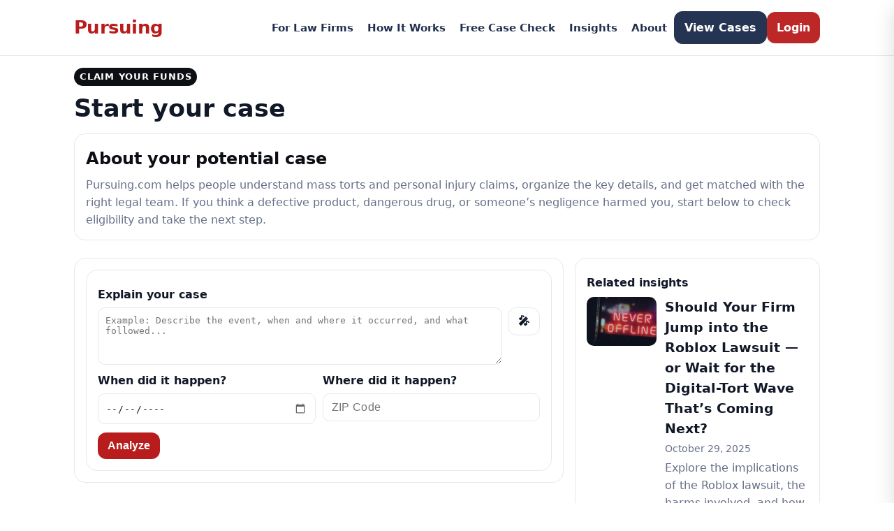

--- FILE ---
content_type: text/html; charset=utf-8
request_url: https://pursuing.com/fl-suzanne-meehle-6581
body_size: 36253
content:

<!doctype html>
<html lang="en">
<head>
  <meta charset="utf-8" />
  <meta name="viewport" content="width=device-width, initial-scale=1" />

  <title>Start – Free Case Check</title>

  <meta name="description" content="See if you have a case in minutes and get matched with vetted law firms across the U.S.">
  <link rel="canonical" href="https://pursuing.com/fl-suzanne-meehle-6581">
  <meta name="robots" content="index,follow">
  <meta name="theme-color" content="#b91c1c">

  
  
  <meta property="og:site_name" content="Pursuing">
  <meta property="og:type" content="website">
  <meta property="og:url" content="https://pursuing.com/fl-suzanne-meehle-6581">
  <meta property="og:title" content="Pursuing">
  <meta property="og:description" content="See if you have a case in minutes and get matched with vetted law firms across the U.S.">
  <meta property="og:image" content="https://pursuing.com/static/images/og-default.png">
  <meta property="og:image:secure_url" content="https://pursuing.com/static/images/og-default.png">
  <meta property="og:image:width" content="1200">
  <meta property="og:image:height" content="630">
  <meta property="og:image:alt" content="Pursuing">
  <meta property="og:locale" content="en_US">

  <meta name="twitter:card" content="summary_large_image">
  <meta name="twitter:title" content="Pursuing">
  <meta name="twitter:description" content="See if you have a case in minutes and get matched with vetted law firms across the U.S.">
  <meta name="twitter:image" content="https://pursuing.com/static/images/og-default.png">
  <link rel="image_src" href="https://pursuing.com/static/images/og-default.png">
  

  <link rel="icon" href="/static/images/favicon.ico" />
  <link rel="apple-touch-icon" href="/static/images/apple-touch-icon.png">
  <link rel="stylesheet" href="/static/css/theme.css">

  <style>
    :root{
      --brand-red:#b91c1c;
      --brand-red-dk:#8f1414;
      --brand-blue:#1b2a4a;
      --brand-blue-dk:#142039;
      --bg:#ffffff;
      --ink:#0c0f14;
      --muted:#606b7a;
      --card:#ffffff;
      --line:#e7eaf0;
      --shadow:0 6px 18px rgba(0,0,0,.08);
      --shadow-lg:0 12px 28px rgba(0,0,0,.14);
    }
    *{box-sizing:border-box}
    body{margin:0;font:16px/1.6 system-ui,-apple-system,Segoe UI,Roboto,Arial;background:var(--bg);color:var(--ink)}
    a{color:var(--ink);text-decoration:none}
    .container{width:min(1100px,92%);margin:0 auto}
    .site-header{position:sticky;top:0;z-index:10;background:#fff;border-bottom:1px solid var(--line)}
    .header-inner{display:flex;align-items:center;justify-content:space-between;gap:12px;padding:14px 0}
    .brand{display:flex;align-items:center;gap:10px;font-weight:700}
    .logo-text{display:inline-flex;align-items:center;white-space:nowrap;line-height:1;font-weight:800;letter-spacing:-.02em;color:var(--brand-red);font-size:clamp(1.2rem,2.2vw,1.6rem)}
    .logo-text:hover{color:var(--brand-blue)}
    .site-nav{display:flex;align-items:center;gap:12px}
    .site-nav > a:not(.btn):not(.phone-pill){font-family:"Segoe UI",Roboto,system-ui,-apple-system,Arial,sans-serif;font-weight:600;font-size:.95rem;color:var(--brand-blue);padding:8px 10px;border-radius:10px;transition:color .18s ease,background .18s ease,box-shadow .18s ease;opacity:.98;white-space:nowrap}
    .site-nav > a:not(.btn):not(.phone-pill):hover{color:var(--brand-red);background:rgba(27,42,74,.06);box-shadow:0 1px 0 rgba(0,0,0,.02) inset}
    .btn{display:inline-flex;align-items:center;justify-content:center;padding:10px 14px;border:1px solid var(--line);border-radius:12px;background:#fff;transition:.2s;font-weight:600}
    .btn:hover{background:#f7f7f7}
    .btn.primary{background:var(--brand-red);color:#fff;border-color:var(--brand-red)}
    .btn.primary:hover{background:var(--brand-red-dk);border-color:var(--brand-red-dk)}
    .btn.secondary{background:var(--brand-blue);color:#fff;border-color:var(--brand-blue)}
    .btn.secondary:hover{background:var(--brand-blue-dk);border-color:var(--brand-blue-dk)}
    .phone-pill{display:inline-flex;align-items:center;gap:8px;padding:6px 10px;border:1px solid var(--line);border-radius:999px;color:var(--ink);background:transparent;font-weight:600;transition:background .2s,color .2s,border-color .2s,box-shadow .2s;white-space:nowrap}
    .phone-pill:hover{background:#f8f9fb;color:var(--ink);border-color:#dfe4ee;box-shadow:none}
    .phone-pill svg{width:16px;height:16px;flex:0 0 16px;display:block}
    .hero{min-height:calc(100vh - 64px);display:flex;align-items:center}
    .hero-grid{display:grid;grid-template-columns:1.2fr .8fr;gap:24px}
    .grid-2{display:grid;grid-template-columns:1fr 1fr;gap:16px}
    .grid-3{display:grid;grid-template-columns:repeat(3,1fr);gap:12px}
    @media (max-width:880px){.hero-grid,.grid-2,.grid-3{grid-template-columns:1fr}.header-inner{padding:12px 0}}
    form .field{margin-bottom:12px}
    label{display:block;margin-bottom:6px;color:var(--muted)}
    input,textarea{width:100%;padding:10px 12px;border-radius:10px;border:1px solid var(--line);background:#fff;color:var(--ink)}
    .progress{height:14px;background:#fafafa;border:1px solid var(--line);border-radius:999px;overflow:hidden}
    .progress>.bar{height:100%;width:0;background:var(--brand-red)}
    a.card{display:block;position:relative;box-shadow:var(--shadow);border-color:var(--line);overflow:hidden}
    a.card:hover{transform:translateY(-2px);box-shadow:var(--shadow-lg);border-color:#d3dae6}
    a.card::before{content:"";position:absolute;left:-1px;top:-1px;bottom:-1px;width:4px;background:var(--brand-blue);border-radius:16px 0 0 16px}
    a.card.case::after{content:"Pursue";position:absolute;top:12px;right:12px;font-size:12px;padding:2px 8px;border-radius:999px;background:var(--brand-red);color:#fff;font-weight:800;letter-spacing:.3px}
    .eyebrow{display:inline-block;padding:3px 8px;border-radius:999px;font-size:12px;font-weight:800;letter-spacing:.3px;background:#0c0f14;color:#fff;max-width:max-content;margin-bottom:4px}
    .hamburger{display:none;align-items:center;gap:10px;border:1px solid var(--line);border-radius:12px;padding:10px 12px;background:#fff;box-shadow:0 2px 8px rgba(0,0,0,.06)}
    .hamburger:focus{outline:2px solid var(--brand-blue)}
    .hamburger .bars{width:18px;height:14px;position:relative;display:inline-block}
    .hamburger .bars span{position:absolute;left:0;right:0;height:2px;background:var(--ink);border-radius:2px;transition:transform .2s,opacity .2s,top .2s}
    .hamburger .bars span:nth-child(1){top:0}
    .hamburger .bars span:nth-child(2){top:6px}
    .hamburger .bars span:nth-child(3){top:12px}
    .hamburger[aria-expanded="true"] .bars span:nth-child(1){top:6px;transform:rotate(45deg)}
    .hamburger[aria-expanded="true"] .bars span:nth-child(2){opacity:0}
    .hamburger[aria-expanded="true"] .bars span:nth-child(3){top:6px;transform:rotate(-45deg)}
    .mobile-backdrop{position:fixed;inset:0;background:rgba(0,0,0,.3);opacity:0;pointer-events:none;transition:opacity .2s;z-index:98}
    .mobile-nav{position:fixed;top:0;right:0;bottom:0;width:min(88vw,420px);background:#fff;border-left:1px solid var(--line);box-shadow:var(--shadow-lg);transform:translateX(100%);transition:transform .25s;z-index:99;display:flex;flex-direction:column}
    .mobile-nav .top{display:flex;align-items:center;justify-content:space-between;padding:14px 16px;border-bottom:1px solid var(--line)}
    .mobile-nav .brand-mini{display:flex;align-items:center;gap:10px;font-weight:800}
    .mobile-nav .brand-mini .logo-text{font-size:1.2rem;color:var(--brand-red)}
    .mobile-links{padding:10px 16px;display:grid;gap:8px}
    .mobile-links a{padding:12px 14px;border:1px solid var(--line);border-radius:12px;font-weight:600}
    .mobile-links a:not(.btn):not(.phone-pill){color:var(--brand-blue);background:#fff;transition:background .18s ease,color .18s ease;white-space:nowrap}
    .mobile-links a:not(.btn):not(.phone-pill):hover{color:var(--brand-red);background:rgba(27,42,74,.06)}
    .mobile-links a.primary{background:var(--brand-red);color:#fff;border-color:var(--brand-red)}
    .mobile-links a.secondary{background:var(--brand-blue);color:#fff;border-color:var(--brand-blue)}
    .mobile-links form{margin:0}
    .mobile-links .btn{width:100%}
    body.nav-open .mobile-backdrop{opacity:1;pointer-events:auto}
    body.nav-open .mobile-nav{transform:translateX(0)}
    body.nav-open{overflow:hidden}
    @media (max-width:880px){.site-nav{display:none}.hamburger{display:inline-flex}}
  </style>

  <!-- templates/partials/start_styles.html -->

<link rel="stylesheet" href="/static/css/start.css">
<style>
  .start-page{--brand:#b91c1c;--brand-red:#b91c1c;--ink:#111827;--muted:#677089;--line:#e6e8f0;--bg:#f7f8fb}
  .layout{display:grid;gap:24px}
  .container{max-width:1100px;margin:0 auto;padding:16px}
  .grid{display:grid;grid-template-columns:minmax(0,2fr) minmax(260px,1fr);gap:16px;align-start}
  .col-main{display:flex;flex-direction:column;gap:16px}
  .col-side{display:flex;flex-direction:column;gap:16px}
  body,input,button,textarea,label{font-size:1rem;color:var(--ink)}
  .eyebrow{font-size:.8rem;text-transform:uppercase;letter-spacing:.06em;color:var(--muted)}
  .page-title{display:flex;flex-direction:column;gap:6px;margin-bottom:8px;text-align:left}
  .page-title h1{margin:0;font-size:clamp(1.6rem,4vw,2.2rem);color:var(--ink)}
  .muted{color:var(--muted)}
  .section-title{display:block;font-weight:700;font-size:1rem;color:var(--ink);margin:6px 0}
  .card{border:1px solid var(--line);border-radius:16px;padding:16px;background:#fff}
  .btn{display:inline-flex;align-items:center;justify-content:center;gap:8px;border-radius:12px;padding:10px 14px}
  .btn.primary{background:var(--brand-red);color:#fff;border:none}
  .narrative-row{display:grid;grid-template-columns:1fr auto;gap:8px}
  .narrative-row textarea{width:100%}
  .inline-inputs{display:grid;grid-template-columns:1fr 1fr;gap:10px}
  input[type="date"],input[type="text"],input[type="email"],input[type="tel"],textarea{background:#fff;border:1px solid var(--line);border-radius:10px;padding:10px;width:100%;max-width:100%}
  .chips{display:flex;flex-wrap:wrap;gap:8px}
  .chip{padding:8px 12px;border:1px solid var(--line);border-radius:999px;background:#fff;cursor:pointer;white-space:nowrap}
  .chip.selected,.chip[aria-pressed="true"]{background:var(--brand);color:#fff;border-color:transparent}
  .add-type{display:grid;grid-template-columns:1fr auto;gap:8px;margin-top:8px}
  .add-type input{border:1px solid var(--line);border-radius:10px;padding:10px}
  .hint{color:var(--muted);font-size:.9rem;margin-top:4px}
  .progress{width:100%;height:10px;background:#eef0f6;border-radius:999px;overflow:hidden}
  .bar{height:100%;width:0;background:var(--brand);transition:width .6s ease}
  .success{padding:12px 14px;background:#f6f8ff;border:1px solid var(--line);border-radius:12px;margin-bottom:12px}
  .followups{padding-left:18px}
  .followups li{margin-bottom:12px}
  .followups label{font-weight:600;display:block;margin-bottom:6px}
  #leadForm input,#leadForm textarea{display:block;margin:6px 0}
  #leadForm{margin-top:8px}
  .actions{display:flex;gap:10px;align-items:center;flex-wrap:wrap}
  .error{color:#c00;font-size:.9rem;margin-top:6px}
  .tcpa{display:grid;grid-template-columns:auto 1fr;align-items:start;gap:10px;margin-top:8px;color:var(--muted)}
  .tcpa input{margin-top:2px}
  .tcpa span{line-height:1.35;display:block}
  .ai-summary{padding:12px 14px;background:#fffdf7;border:1px solid #fdecc8;border-radius:12px;color:#7a5d00;margin:8px 0 12px}
  .ai-summary strong{display:block;margin-bottom:4px;color:#6b4f00}
  .field-error{outline:2px solid #dc2626!important;border-color:#dc2626!important}
  .desc-title{font-weight:700;margin:0 0 6px}
  .desc-body{color:var(--muted);margin:0}
  .insights-list{display:grid;gap:12px;margin-top:8px}
  .insight-item{display:grid;grid-template-columns:100px 1fr;gap:12px;border-top:1px solid var(--line);padding-top:12px}
  .insight-item:first-child{border-top:none;padding-top:0}
  .insight-thumb{width:100px;height:70px;border-radius:10px;object-fit:cover;background:#f2f3f7}
  .insight-title{margin:0 0 4px;font-weight:600}
  .insight-meta{font-size:.85rem;color:var(--muted);margin:0 0 4px}
  .insight-excerpt{margin:0;color:var(--muted)}
  .evidence{display:grid;gap:8px;margin-top:12px}
  .evidence-list{display:flex;flex-wrap:wrap;gap:10px}
  .evidence-item{border:1px solid var(--line);border-radius:10px;padding:8px;display:flex;align-items:center;gap:8px;background:#fff}
  .evidence-thumb{width:56px;height:56px;border-radius:8px;object-fit:cover;background:#f2f3f7;display:inline-block}
  .evidence-name{font-size:.9rem;color:var(--ink)}
  .evidence-remove{border:none;background:transparent;cursor:pointer}

  .triage-top{display:grid;grid-template-columns:160px 1fr;gap:16px;align-items:center;margin-bottom:8px}
  .gauge{position:relative;width:140px;height:140px;margin:auto}
  .gauge-svg{width:140px;height:140px;display:block}
  .gauge-track{fill:none;stroke:#eef0f6;stroke-width:12}
  .gauge-fill{fill:none;stroke:var(--brand);stroke-width:12;stroke-linecap:round;stroke-dasharray:339.292;stroke-dashoffset:339.292;transition:stroke-dashoffset .6s ease}
  .gauge-center{position:absolute;inset:0;display:flex;flex-direction:column;align-items:center;justify-content:center}
  .gauge-pct{font-weight:800;font-size:1.4rem}
  .gauge-label{font-size:.85rem;color:var(--muted)}

  @media (max-width:980px){.grid{grid-template-columns:1fr}}
  @media (max-width:700px){
    .narrative-row{grid-template-columns:1fr}
    .inline-inputs{grid-template-columns:1fr}
    .container{padding:12px}
    .card{padding:14px}
    .page-title h1{font-size:1.35rem}
    .add-type{grid-template-columns:1fr}
    .insight-item{grid-template-columns:80px 1fr}
    .insight-thumb{width:80px;height:60px}
    .triage-top{grid-template-columns:1fr;gap:10px}
    .gauge{margin:0}
  }
</style>

</head>
<body>
  <header class="site-header">
    <div class="container header-inner">
      
        <a class="brand" href="/">
      
        <span class="logo-text">Pursuing</span>
      </a>
      <nav class="site-nav">
        
          <a href="/advertise/">For Law Firms</a>
          <a href="/#how">How It Works</a>
          <a href="/start/">Free Case Check</a>
          <a href="/insights/">Insights</a>
          <a href="/about/">About</a>
          <a class="btn secondary" style="color:#fff" href="/cases/">View Cases</a>
          <a class="btn primary" href="/login/">Login</a>
        
      </nav>
      <button class="hamburger" id="hamburger" aria-label="Open menu" aria-controls="mobile-nav" aria-expanded="false">
        <span class="bars" aria-hidden="true"><span></span><span></span><span></span></span>
      </button>
    </div>
  </header>
  <div class="mobile-backdrop" id="mobile-backdrop"></div>
  <aside class="mobile-nav" id="mobile-nav" aria-hidden="true">
    <div class="top">
      <div class="brand-mini"><span class="logo-text">Pursuing</span></div>
    </div>
    <nav class="mobile-links" role="menu">
      
        <a href="/advertise/" role="menuitem">For Law Firms</a>
        <a href="/#how" role="menuitem">How It Works</a>
        <a href="/start/" role="menuitem">Free Case Check</a>
        <a href="/insights/" role="menuitem">Insights</a>
        <a href="/about/" role="menuitem">About</a>
        <a class="btn secondary" style="color:#fff" href="/cases/" role="menuitem">View Cases</a>
        <a class="btn primary" href="/login/" role="menuitem">Login</a>
      
    </nav>
  </aside>
  
  
<section class="layout start-page">
  <div class="container">
    <span class="eyebrow" style="color:white;">Claim YOUR funds</span>
    <div class="page-title"><h1>Start your case<span id="caseContext"></span></h1></div>
     <div id="caseDescCard" class="card" style="display:none">
          <h2 id="descTitle" class="desc-title"></h2>
          <p id="descBody" class="desc-body"></p>
        </div>
        <br>
    <div class="grid">
      <div class="col-main">
        <div id="triageCard" class="card">
          <!-- templates/partials/start_results.html -->
<section id="results" class="start-results" style="display:none; margin-top:0">
  <div class="card" id="combinedCard">
    <div class="triage-top">
      <div class="gauge">
        <svg class="gauge-svg" viewBox="0 0 120 120" aria-hidden="true">
          <circle class="gauge-track" cx="60" cy="60" r="54"></circle>
          <circle class="gauge-fill" id="gaugeCircle" cx="60" cy="60" r="54" transform="rotate(-90 60 60)"></circle>
        </svg>
        <div class="gauge-center">
          <div id="gaugePct" class="gauge-pct">0%</div>
          <div class="gauge-label">Case score</div>
        </div>
      </div>
      <div class="triage-text">
        <div id="scoreMessage" class="success" style="display:none"></div>
        <div id="aiSummaryWrap" class="ai-summary" style="display:none;">
          <strong>Pursuing summary</strong>
          <div id="aiSummary"></div>
        </div>
      </div>
    </div>

    <span class="section-title">Suggested Case Type</span>
    <div id="caseChips" class="case-chips chips" style="margin-top:6px"></div>

    <div class="add-type" id="addTypeRow">
      <input id="typeInput" list="allTypes" placeholder="Search or type a case type">
      <datalist id="allTypes">
        
          <option value="AFFF"></option>
        
          <option value="Acetaminophen - Tylenol"></option>
        
          <option value="Animal &amp; Dog Bites"></option>
        
          <option value="Asbestos"></option>
        
          <option value="Baby Food Heavy Metals"></option>
        
          <option value="Bair Hugger Forced Air Warming Devices"></option>
        
          <option value="Bard PowerPort"></option>
        
          <option value="Benzene"></option>
        
          <option value="Birth Injury"></option>
        
          <option value="Brain Injury"></option>
        
          <option value="CPAP Devices"></option>
        
          <option value="Camp Lejeune Water Contamination"></option>
        
          <option value="Catastrophic Injury"></option>
        
          <option value="Class Action"></option>
        
          <option value="Collapsing Seatbacks"></option>
        
          <option value="Construction Accidents"></option>
        
          <option value="Cook IVC Filters"></option>
        
          <option value="Cryptocurrency Exchange Fraud"></option>
        
          <option value="Data Privacy"></option>
        
          <option value="Deepwater Horizon Oil Spill"></option>
        
          <option value="Defective Tire"></option>
        
          <option value="Depo-Provera"></option>
        
          <option value="Elmiron"></option>
        
          <option value="Equifax Data Breach"></option>
        
          <option value="Ethylene Oxide Emissions"></option>
        
          <option value="Exactech Implants"></option>
        
          <option value="Gardasil"></option>
        
          <option value="Hair Relaxer"></option>
        
          <option value="Heavy Metal Baby Formula"></option>
        
          <option value="Hernia Mesh"></option>
        
          <option value="Implants"></option>
        
          <option value="Insulin Pricing"></option>
        
          <option value="Investor Fraud"></option>
        
          <option value="Lithium Battery"></option>
        
          <option value="Lithium Battery Explosions"></option>
        
          <option value="Medical Devices"></option>
        
          <option value="Medical Malpractice"></option>
        
          <option value="Medtronic MiniMed Insulin Pumps"></option>
        
          <option value="Motorcycle Accidents"></option>
        
          <option value="Nitrous Oxide Injury"></option>
        
          <option value="Nursing Home Abuse"></option>
        
          <option value="OneWheel"></option>
        
          <option value="OneWheel Skateboard"></option>
        
          <option value="Opioid-Addiction"></option>
        
          <option value="Oxbryta"></option>
        
          <option value="Ozempic and GLP-1 Drugs"></option>
        
          <option value="PFAS Water Contamination"></option>
        
          <option value="ParaGard"></option>
        
          <option value="Paragard"></option>
        
          <option value="Paraquat"></option>
        
          <option value="Ponzi Scheme"></option>
        
          <option value="Premises Liability"></option>
        
          <option value="Product Liability"></option>
        
          <option value="Proton-Pump Inhibitors"></option>
        
          <option value="Recalls"></option>
        
          <option value="Reproductive-Rights"></option>
        
          <option value="Rideshare Sexual Assault"></option>
        
          <option value="Risperdal"></option>
        
          <option value="Roblox Child Sex Abuse"></option>
        
          <option value="Roundup &amp; Paraquat"></option>
        
          <option value="Securities Fraud"></option>
        
          <option value="Sex Abuse"></option>
        
          <option value="Social Media"></option>
        
          <option value="Suboxone"></option>
        
          <option value="TDF Drugs"></option>
        
          <option value="Takata"></option>
        
          <option value="Talcum Powder"></option>
        
          <option value="Taxotere Hair Loss"></option>
        
          <option value="Tepezza"></option>
        
          <option value="Truck Accidents"></option>
        
          <option value="Truvada"></option>
        
          <option value="Ultra-Processed"></option>
        
          <option value="Valsartan"></option>
        
          <option value="Vaping"></option>
        
          <option value="Vehicle Emissions"></option>
        
          <option value="Video Game"></option>
        
          <option value="Wells Fargo Fake Accounts"></option>
        
          <option value="Workers&#x27; Compensation"></option>
        
          <option value="Wrongful Death"></option>
        
          <option value="Zantac"></option>
        
      </datalist>
      <button id="addTypeBtn" class="btn" type="button">Add</button>
    </div>
    <div id="addTypeHint" class="hint">Pick from the list or type your own. Choosing from the dropdown will auto-add.</div>
    <div id="chipErrors" class="error" style="display:none"></div>

    <div style="margin-top:16px">
      <span class="section-title">Questions to confirm eligibility</span>
      <ol id="followUps" class="followups" style="margin-top:8px"></ol>
    </div>

    <div id="leadFormCard" style="display:none; margin-top:16px">
      <div id="leadSuccess" class="success success-banner" style="display:none" tabindex="-1">
        <div class="success-headline">We’ve received your information</div>
        <p class="success-sub">Create your Pursuing account to keep things moving:</p>
        <ul class="success-reasons">
          <li>Priority matching with the right legal team</li>
          <li>Real-time updates by email/text</li>
          <li>Secure place to add photos and records</li>
          <li>Track your case score and next steps</li>
        </ul>
        <div class="actions" style="margin-top:10px">
          <a class="btn primary btn-lg" href="/signup/?next=/fl-suzanne-meehle-6581">Create Account</a>
          <a class="btn btn-lg" href="/login/?next=/fl-suzanne-meehle-6581">I already have an account</a>
        </div>
      </div>

      <div id="leadForm">
        <div class="grid-2">
          <input id="leadFirst" placeholder="First Name" autocomplete="given-name"
                 value="">
          <input id="leadLast" placeholder="Last Name" autocomplete="family-name"
                 value="">
        </div>
        <div class="grid-2">
          <input id="leadEmail" placeholder="Email" type="email" autocomplete="email"
                 value="">
          <input id="leadPhone" placeholder="Phone" type="tel" autocomplete="tel">
        </div>
        <label class="tcpa">
          <input type="checkbox" id="tcpa">
          <span>By clicking Submit, you authorize Pursuing.com and its partners to contact you at the phone number and email you provided about your inquiry, which may include calls and texts using automated technology. Consent is not required to obtain services and you may opt out at any time.</span>
        </label>
        <div class="actions" style="margin-top:10px">
          <button id="submitLeadBtn" class="btn primary" type="button">Submit</button>
          <span id="leadSaving" class="muted" style="display:none">Saving…</span>
        </div>
        <div id="leadErrors" class="error" style="display:none"></div>
      </div>
    </div>
  </div>

  <style>
    :root{--header-offset:80px}
    .start-results{scroll-margin-top:var(--header-offset)}
    .success-banner{
      border:2px solid var(--brand-red);
      background:#fff7f7;
      padding:18px;
      border-radius:14px;
      margin-bottom:14px;
      box-shadow:0 8px 24px rgba(185,28,28,0.15);
    }
    .success-headline{
      font-weight:800;
      font-size:1.25rem;
      margin:0 0 6px;
      color:#991b1b;
    }
    .success-sub{margin:0 0 8px;color:#4b5563}
    .success-reasons{
      margin:0 0 8px 18px;
      padding:0;
      line-height:1.4;
    }
    .success-reasons li{margin-bottom:6px}
    .btn-lg{padding:12px 18px;border-radius:12px;font-weight:600}
    @media (max-width:700px){
      :root{--header-offset:64px}
      #leadSuccess .actions .btn{width:100%}
    }
  </style>
</section>

          <!-- templates/partials/start_form.html -->
<form id="caseForm" novalidate>
  <input type="hidden" id="selectedType" name="selected_type">
  <input type="hidden" id="selectedState" name="selected_state">
  <div class="card">
    <label for="narrative" class="section-title">Explain your case</label>
    <div class="narrative-row">
      <textarea id="narrative" rows="4" placeholder="Example: Describe the event, when and where it occurred, and what followed..." required></textarea>
      <button id="micBtn" class="btn" type="button" title="Speak your story">🎤</button>
    </div>

    <div class="inline-inputs" style="margin-top:10px">
      <div>
        <label for="when" class="section-title" style="margin-top:0">When did it happen?</label>
        <input
          id="when"
          type="date"
          inputmode="numeric"
          autocomplete="off"
          required
          aria-label="Incident date"
        >
      </div>
      <div>
        <label for="zip" class="section-title" style="margin-top:0">Where did it happen?</label>
        <input
          id="zip"
          placeholder="ZIP Code"
          inputmode="numeric"
          autocomplete="postal-code"
          enterkeyhint="next"
          pattern="\d{5}"
          maxlength="5"
          required
          aria-label="ZIP Code"
        >
      </div>
    </div>

    <div id="analyzeErrors" class="error" style="display:none"></div>
    <div class="actions" style="margin-top:12px">
      <button id="analyzeBtn" class="btn primary" type="button">
        <span id="analyzeText">Analyze</span>
        <span id="analyzeLoader" class="loader" style="display:none"></span>
      </button>
    </div>
  </div>
</form>

<style>
  /* Consistent input sizing */
  input[type="date"],
  input[type="text"],
  input[type="email"],
  input[type="tel"],
  input[type="search"],
  input[type="number"],
  textarea {
    height: 44px;
    line-height: 1.2;
  }
  textarea { height: auto; }

  /* Safari/WebKit date input polish */
  input[type="date"] {
    -webkit-appearance: none;
    appearance: none;
    position: relative;
    padding-right: 36px; /* space for calendar icon */
  }
  input[type="date"]::-webkit-calendar-picker-indicator {
    position: absolute;
    right: 10px;
    opacity: 0.6;
    cursor: pointer;
  }
  input[type="date"]::-webkit-date-and-time-value {
    text-align: left;
  }
  input[type="date"]::-webkit-clear-button,
  input[type="date"]::-webkit-inner-spin-button {
    display: none;
  }

  /* Numeric ZIP polish on iOS */
  #zip {
    -webkit-text-size-adjust: 100%;
    letter-spacing: 0.02em;
  }

  .loader {
    border: 3px solid #f3f3f3;
    border-top: 3px solid #fff;
    border-radius: 50%;
    width: 16px;
    height: 16px;
    animation: spin 1s linear infinite;
    display:inline-block;
    vertical-align:middle;
    margin-left:6px;
  }
  @keyframes spin {
    0% { transform: rotate(0deg) }
    100% { transform: rotate(360deg) }
  }
</style>

<script>
  document.addEventListener("DOMContentLoaded", () => {
    const analyzeBtn = document.getElementById("analyzeBtn");
    const analyzeText = document.getElementById("analyzeText");
    const analyzeLoader = document.getElementById("analyzeLoader");
    const zip = document.getElementById("zip");
    const whenEl = document.getElementById("when");

    // iOS-friendly numeric filtering for ZIP
    if (zip) {
      zip.addEventListener("input", () => {
        const digits = (zip.value || "").replace(/\D+/g, "").slice(0, 5);
        if (zip.value !== digits) zip.value = digits;
      }, { passive: true });
    }

    // Ensure date stays within valid range & consistent display in Safari
    if (whenEl) {
      const today = new Date().toISOString().slice(0, 10);
      whenEl.setAttribute("max", today);
      whenEl.addEventListener("blur", () => {
        // Basic YYYY-MM-DD keep/clean for Safari manual typing
        const v = (whenEl.value || "").trim();
        if (v && !/^\d{4}-\d{2}-\d{2}$/.test(v)) {
          whenEl.value = "";
        }
      }, { passive: true });
    }

    analyzeBtn.addEventListener("click", () => {
      analyzeBtn.disabled = true;
      analyzeText.textContent = "Analyzing...";
      analyzeLoader.style.display = "inline-block";

      setTimeout(() => {
        analyzeBtn.disabled = false;
        analyzeText.textContent = "Analyze";
        analyzeLoader.style.display = "none";
      }, 3000);
    });
  });
</script>

        </div>
       
      </div>
      <aside class="col-side"><!-- templates/partials/start_sidebar.html -->

<div class="card">
  <span class="section-title">Related insights</span>
  <div class="insights-list">
    
      <div class="insight-item">
        
          <a href="/insights/should-your-firm-jump-into-the-roblox-lawsuit-or-wait-for-the-digital-tort-wave/"><img class="insight-thumb" src="/media/insights/heroes/never.jpg" alt=""></a>
        
        <div>
          <h3 class="insight-title"><a href="/insights/should-your-firm-jump-into-the-roblox-lawsuit-or-wait-for-the-digital-tort-wave/">Should Your Firm Jump into the Roblox Lawsuit — or Wait for the Digital-Tort Wave That’s Coming Next?</a></h3>
          <p class="insight-meta">October 29, 2025</p>
          <p class="insight-excerpt">Explore the implications of the Roblox lawsuit, the harms involved, and how your firm can navigate this emerging digital tort landscape.</p>
        </div>
      </div>
    
      <div class="insight-item">
        
          <a href="/insights/how-to-combat-fraud-with-pursuing/"><img class="insight-thumb" src="/media/insights/heroes/Fraud_NnyBpGj.jpg" alt=""></a>
        
        <div>
          <h3 class="insight-title"><a href="/insights/how-to-combat-fraud-with-pursuing/">How to combat fraud with Pursuing</a></h3>
          <p class="insight-meta">October 28, 2025</p>
          <p class="insight-excerpt">Fraud in the tort lead market costs law firms time, money, and reputation. Pursuing combats this problem with AI-powered verification, real-time identity validation, and transparent lead tracking that eliminates fake data, unethical vendors, and compliance risks. Discover how Pursuing’s fraud-resistant ecosystem ensures every lead is authentic, compliant, and ready for intake.</p>
        </div>
      </div>
    
      <div class="insight-item">
        
          <a href="/insights/holding-baby-food-brands-accountable-heavy-metals-nec-what-families-can-do-next/"><img class="insight-thumb" src="/media/insights/heroes/food.png" alt=""></a>
        
        <div>
          <h3 class="insight-title"><a href="/insights/holding-baby-food-brands-accountable-heavy-metals-nec-what-families-can-do-next/">Holding Baby Food Brands Accountable: Heavy Metals, NEC, and What Families Can Do Next</a></h3>
          <p class="insight-meta">October 27, 2025</p>
          <p class="insight-excerpt">After several large verdicts against baby-formula makers, Abbott’s recent string of defense wins has shifted the balance in NEC litigation. Courts are tightening standards on product design, causation, and warning adequacy, signaling a tougher path for plaintiffs but not the end of the fight. This analysis explains where the cases stand, why Abbott is prevailing, and what it means for families and firms pursuing NEC claims going forward.</p>
        </div>
      </div>
    
  </div>
  
</div>

</aside>
    </div>
  </div>
</section>
<!-- templates/partials/start_desc_map_script.html -->
<script>
(function(){
  const map = {};
  
    map["AFFF"] = "AFFF foams containing PFAS are tied to contamination and health risks. Pursuing.com helps assess exposure and routes cases to environmental mass\u002Dtort teams. Start your AFFF claim today.";
  
    map["Acetaminophen \u002D Tylenol"] = "Claims allege prenatal acetaminophen exposure is linked to neurodevelopmental disorders. Pursuing.com helps evaluate eligibility and connect you with firms active in this litigation. Start your Tylenol claim now.";
  
    map["Alabama"] = "In Alabama, many people pursue claims tied to heavy trucking crashes, workplace injuries, and exposure in older industrial sites. If you lived or worked near manufacturing corridors or were harmed by defective drugs or devices, you may qualify. Most common torts in Alabama: CPAP/BiPAP sleep machines, Hernia Mesh, Talcum Powder, Roundup weed killer. Start a free case check to see your options.";
  
    map["Alaska"] = "In Alaska, accidents often involve aviation, maritime work, or oil industry jobs. People harmed by faulty medical devices or drugs may also have claims. Most common torts in Alaska: CPAP/BiPAP sleep machines, Exactech implants, GLP\u002D1 drugs like Ozempic. Start a free case check to review your rights.";
  
    map["Animal \u0026 Dog Bites"] = "Dog bites and animal attacks can leave scars and infections. Pursuing.com helps identify insurance and connect you with attorneys to recover medical costs and damages. Start your case now.";
  
    map["Arizona"] = "Arizona residents often face highway crashes, construction injuries, and consumer product claims. Agricultural exposure and medication lawsuits are also common. Most common torts in Arizona: Roundup, Hair Relaxer, Hernia Mesh, Ozempic/GLP\u002D1 drugs. Start a free case check today.";
  
    map["Arkansas"] = "In Arkansas, farming and trucking create high risks of injury. Families also file claims tied to contaminated baby food and defective implants. Most common torts in Arkansas: Roundup, Heavy Metal Baby Food, Hernia Mesh, Exactech implants. Get a free case review now.";
  
    map["Asbestos"] = "Asbestos exposure can lead to mesothelioma decades later. Pursuing.com connects you with national firms that pursue manufacturers and trust funds. Start your asbestos claim to support treatment and family needs.";
  
    map["Baby Food Heavy Metals"] = "Parents allege certain baby foods contained heavy metals linked to harm. Pursuing.com helps organize purchase and medical details and connects you with mass\u002Dtort counsel. Start your baby food claim now.";
  
    map["Bair Hugger Forced Air Warming Devices"] = "Devices used in surgeries alleged to have contaminated overhead space, causing infections. Pursuing.com assists in preserving surgical records and matching with cases in the MDL.";
  
    map["Bard PowerPort"] = "Implanted port catheters linked to fractures, infections, and thrombus. Pursuing.com helps gather device details and connect you with active MDL 3081 litigation teams. Start your PowerPort claim.";
  
    map["Benzene"] = "Aerosol dry shampoo and deodorant sprays have been alleged to contain benzene, a chemical linked to cancer and blood disorders, and Pursuing.com helps you organize purchase records and medical details while connecting you directly with litigation teams focused on consumer\u002Dproduct safety.";
  
    map["Birth Injury"] = "When preventable mistakes injure a newborn or mother, families deserve answers and support. Pursuing.com helps secure records and connect you with birth\u002Dinjury teams. Start your case today and explore compensation for future care.";
  
    map["Brain Injury"] = "TBIs can be subtle yet devastating. Pursuing.com helps you track symptoms, gather records, and connect with firms experienced in brain injury litigation. Start your case today to fund treatment and recovery.";
  
    map["CPAP Devices"] = "Recalled CPAP/BiPAP devices may degrade and expose users to particles and VOCs. Pursuing.com helps document device use and symptoms and connect you with litigation teams. Start your CPAP claim.";
  
    map["California"] = "California consumers have pursued lawsuits tied to talc, e\u002Dcigarettes, and hair relaxer products. Auto accidents, wildfires, and data privacy cases also affect residents. Most common torts in California: Hair Relaxer, Talcum Powder, Roundup, JUUL E\u002DCigarettes, Ozempic. Start a free case check to protect your rights.";
  
    map["Camp Lejeune Water Contamination"] = "Veterans and families exposed at Camp Lejeune report serious illnesses. Pursuing.com helps check eligibility and connect you with firms filing under applicable laws. Start your Camp Lejeune claim today.";
  
    map["Catastrophic Injury"] = "Life\u002Dchanging injuries require resources for care, equipment, and lost earnings. Pursuing.com connects you with litigation teams experienced in high\u002Dvalue claims. Start your catastrophic injury case to plan for long\u002Dterm needs.";
  
    map["Class Action"] = "If you or your family were harmed by corporate negligence, unsafe practices, or consumer fraud, you may be entitled to join a class action lawsuit. These cases bring together individuals with similar claims to hold powerful companies accountable and recover compensation for widespread harm. Pursuing.com helps you document your experience, connect with attorneys who specialize in complex litigation, and protect your rights before critical deadlines expire. Start your free case check today and see if you qualify.";
  
    map["Collapsing Seatbacks"] = "Defective seatbacks can fail in rear\u002Dimpact crashes, causing severe injuries. Pursuing.com helps preserve evidence and connect you with auto\u002Ddefect counsel. Start your seatback claim.";
  
    map["Colorado"] = "Colorado cases often involve crashes in mountain corridors and defective outdoor or medical equipment. Mass torts are rising for dangerous drugs and implants. Most common torts in Colorado: Exactech implants, CPAP/BiPAP machines, Hernia Mesh, GLP\u002D1 drugs. Start a free case check now.";
  
    map["Connecticut"] = "Connecticut residents bring claims tied to hospital negligence, trucking along I\u002D95, and unsafe consumer products. Most common torts in Connecticut: Talcum Powder, Hair Relaxer, CPAP/BiPAP, Hernia Mesh. Get your free case check started today.";
  
    map["Construction Accidents"] = "Contractor negligence and unsafe sites cause severe harm. Pursuing.com helps coordinate facts across multiple companies and policies. Start your construction injury case with attorneys who know OSHA and labor laws.";
  
    map["Cook IVC Filters"] = "Inferior vena cava (IVC) filters allegedly migrate, fracture, or perforate organs. Pursuing.com helps collect implantation/removal data and link you with litigators handling IVC filter claims.";
  
    map["Cryptocurrency Exchange Fraud"] = "Exchange failures and fraud can wipe out holdings. Pursuing.com helps assemble records and connect you with crypto\u002Dlitigation teams. Start your claim now.";
  
    map["Data Privacy"] = "Privacy practices have prompted consumer claims. Pursuing.com helps assess eligibility and route qualified cases to class\u002Daction teams. Start your privacy claim now.";
  
    map["Deepwater Horizon Oil Spill"] = "Economic and health claims continue for those impacted by the spill. Pursuing.com helps assess eligibility and documentation for outstanding remedies. Start your Deepwater Horizon claim now.";
  
    map["Defective Tire"] = "Tread separations and blowouts can be catastrophic, leading to sudden loss of control, rollovers, and severe crashes. These failures often occur without warning, putting drivers and passengers at extreme risk. Pursuing.com helps not only identify patterns of defective tires but also secure the tire itself and capture key data to support defect claims. By preserving this evidence, we strengthen your case and connect you with the resources needed to pursue accountability. Start your defective tire case today and take the first step toward protecting your rights and securing fair compensation.";
  
    map["Delaware"] = "In Delaware, families pursue claims for defective drugs and consumer fraud. Accidents on regional highways are also frequent. Most common torts in Delaware: CPAP/BiPAP, Talcum Powder, Hernia Mesh, Roundup. Start a free case check with local help.";
  
    map["Depo\u002DProvera"] = "Claims allege that long\u002Dterm use of Depo\u002DProvera has been linked to serious health complications, including lasting side effects that may disrupt daily life. Pursuing.com helps review your medical history, document potential harms, and connect you with experienced pharmaceutical mass\u002Dtort counsel who understand these complex cases. By preserving records and aligning you with the right legal resources, we strengthen your ability to pursue compensation. Start your Depo\u002DProvera case today and take the first step toward protecting your health and legal rights.";
  
    map["Elmiron"] = "Users allege Elmiron caused vision problems and retinal damage. Pursuing.com helps collect medical history and match you with firms pursuing these cases. Start your Elmiron claim.";
  
    map["Equifax Data Breach"] = "Data breaches expose personal info and create risk of fraud. Pursuing.com helps document harm and connect you with privacy class\u002Daction counsel. Start your data breach claim.";
  
    map["Ethylene Oxide Emissions"] = "Communities near sterilization plants allege EtO emissions caused cancers and other harms. Pursuing.com helps document residence/exposure and connects you with firms pursuing EtO cases.";
  
    map["Exactech Implants"] = "Certain Exactech joint implants were recalled over premature wear. Pursuing.com helps track surgeries and revisions and connects you to product\u002Ddefect teams. Start your Exactech implant claim today.";
  
    map["Florida"] = "Florida cases often involve auto crashes, nursing home neglect, and hurricane\u002Drelated losses. Residents have also been harmed by unsafe drugs and devices. Most common torts in Florida: CPAP/BiPAP, JUUL, Hernia Mesh, GLP\u002D1 drugs. Start your free case review today.";
  
    map["Gardasil"] = "Some report adverse events after HPV vaccination. Pursuing.com helps evaluate records and connect you with vaccine\u002Drelated litigators. Start your Gardasil case to explore options.";
  
    map["Georgia"] = "Georgia residents see frequent injury cases from trucking, medical errors, and unsafe products. Most common torts in Georgia: Hair Relaxer, CPAP/BiPAP, Roundup, Talcum Powder. Start your free case check to explore compensation.";
  
    map["Hair Relaxer"] = "Chemical hair relaxers are alleged to increase cancer risks. Pursuing.com helps assess product use and medical history and connects you with mass\u002Dtort firms. Start your hair relaxer claim now.";
  
    map["Hawaii"] = "Hawaii’s mix of tourism, agriculture, and environmental safeguards has led to a rise in product liability and toxic exposure claims. Residents and visitors have filed lawsuits involving reef\u002Dunsafe sunscreen ingredients, contaminated water on military bases, and defective medical devices. With a focus on community health and environmental protection, people in Hawaii are increasingly holding corporations accountable for negligence that harms their well\u002Dbeing or the islands’ ecosystems.\u000D\u000AIf you believe you’ve been affected by a defective product, workplace injury, or chemical exposure in Hawaii, Pursuing.com helps you find out what cases you may qualify for. Start your free case check today and see how easy it is to connect with lawyers who understand the local landscape.";
  
    map["Heavy Metal Baby Formula"] = "Parents of premature infants allege certain formulas increased NEC risk. Pursuing.com helps gather NICU records and product use, then connect with tort counsel. Start your NEC claim today.";
  
    map["Hernia Mesh"] = "Defective or recalled meshes may cause pain, infections, and re\u002Doperations. Pursuing.com helps document symptoms and surgeries and connects you with mesh litigation teams. Start your hernia mesh case.";
  
    map["Idaho"] = "In Idaho, farming and trucking accidents are common, along with exposure to toxic weed killers and defective implants. Most common torts in Idaho: Roundup, CPAP/BiPAP, Hernia Mesh, GLP\u002D1 drugs. Start a free case check today.";
  
    map["Illinois"] = "Illinois residents file many cases tied to hair relaxers, talc, and vaping products. Chicago\u002Darea traffic and medical malpractice are also frequent. Most common torts in Illinois: Hair Relaxer, Talcum Powder, JUUL, CPAP/BiPAP. Begin your free case review now.";
  
    map["Implants"] = "Premature wear, loosening, or outright failure of medical implants can lead to painful complications and often require costly revision surgeries. Patients may face extended recovery times, additional procedures, and long\u002Dterm mobility challenges. Pursuing.com helps you document implant details, track surgical outcomes, and preserve the evidence needed to support a potential defect claim. We also connect you with experienced device\u002Ddefect counsel who understand the complexity of implant litigation. Start your medical implant claim today and take the first step toward securing accountability and fair compensation.";
  
    map["Indiana"] = "In Indiana, trucking crashes and defective medical devices lead to many claims. Most common torts in Indiana: Hernia Mesh, CPAP/BiPAP, Roundup, Exactech implants. Start your free case check today.";
  
    map["Insulin Pricing"] = "Rising insulin costs have left millions of patients struggling to afford a medication that is essential for survival. Lawsuits across the U.S. allege that drug manufacturers and pharmacy benefit managers engaged in unfair pricing, anticompetitive practices, and created barriers that limit access to affordable insulin. These legal actions seek to hold companies accountable for driving up prices and forcing families to make impossible choices between health and financial stability. Pursuing.com helps you gather purchase records, insurance details, and other documentation, and connects you with attorneys who specialize in pharmaceutical pricing litigation. Start your free case check today to see if you qualify to take part in ongoing insulin pricing lawsuits.";
  
    map["Investor Fraud"] = "Investors harmed by fraud, misrepresentation, or deceptive schemes may face heavy financial losses and shaken confidence in the markets. Pursuing.com helps evaluate trading history, document misleading practices, and connect you with experienced investor\u002Dfraud counsel who focus on recovering damages. By organizing your records and aligning them with broader investigations, we strengthen the case for accountability. Start your investor fraud claim today and take the first step toward recovering your losses and protecting your financial future.";
  
    map["Iowa"] = "Iowa cases often involve farm chemical exposure, trucking accidents, and defective medical devices. Most common torts in Iowa: Roundup, Hernia Mesh, CPAP/BiPAP, GLP\u002D1 drugs. Get a free case review to see your options.";
  
    map["Kansas"] = "Kansas residents bring claims tied to farming chemicals, trucking, and unsafe implants. Most common torts in Kansas: Roundup, CPAP/BiPAP, Exactech, Hernia Mesh. Start your free case check today.";
  
    map["Kentucky"] = "Kentucky families have pursued claims for defective drugs and devices, especially in coal and industrial regions. Most common torts in Kentucky: Hernia Mesh, CPAP/BiPAP, Talc, GLP\u002D1 drugs. Start a free case review now.";
  
    map["Lithium Battery"] = "Defective or unstable lithium batteries can overheat, catch fire, or explode, causing burns, property damage, and serious safety risks. These failures have been reported in consumer electronics, e\u002Dbikes, scooters, and other rechargeable devices. Pursuing.com helps document product details, incident reports, and medical or repair records to support potential claims. We also connect you with counsel experienced in battery\u002Ddefect litigation to pursue accountability and compensation. Start your lithium battery claim today and take the first step toward protecting your rights.";
  
    map["Lithium Battery Explosions"] = "Lithium batteries in devices can overheat and explode. Pursuing.com helps preserve evidence and connect you with product\u002Ddefect litigators. Start your battery explosion claim now.";
  
    map["Louisiana"] = "Louisiana claims often involve maritime accidents, hurricane losses, and oilfield injuries. Unsafe drugs and implants have also harmed residents. Most common torts in Louisiana: CPAP/BiPAP, Hernia Mesh, Exactech, Roundup. Start your free case check today.";
  
    map["Maine"] = "In Maine, residents face rural highway crashes and maritime accidents, along with unsafe medical devices. Most common torts in Maine: CPAP/BiPAP, Exactech, Hernia Mesh, GLP\u002D1 drugs. Begin your free case check now.";
  
    map["Maryland"] = "Maryland families pursue cases for hospital negligence, highway crashes, and unsafe consumer products. Most common torts in Maryland: Hair Relaxer, Talcum Powder, CPAP/BiPAP, Hernia Mesh. Get a free case review today.";
  
    map["Massachusetts"] = "In Massachusetts, malpractice, consumer privacy, and dangerous drug cases are common. Most common torts in Massachusetts: Hair Relaxer, JUUL, Talc, CPAP/BiPAP. Start your free case check today.";
  
    map["Medical Devices"] = "Defective or unsafe medical devices can lead to serious complications, unexpected injuries, or the need for revision surgeries. Patients may face extended recovery times, additional procedures, and long\u002Dterm health consequences when devices fail or wear prematurely. Pursuing.com helps you track implant or device details, gather medical records, and document outcomes that strengthen your potential claim. We also connect you with experienced device\u002Ddefect counsel who focus on holding manufacturers accountable. Start your medical device claim today and take the first step toward protecting your health and pursuing fair compensation.";
  
    map["Medical Malpractice"] = "Medical errors cause lasting harm. Pursuing.com helps gather records, screen your claim, and connect you with malpractice counsel for investigation and expert review. Start your med\u002Dmal case now to protect your rights.";
  
    map["Medtronic MiniMed Insulin Pumps"] = "Device failures and recalls alleged to cause hypoglycemia/hyperglycemia injuries. Pursuing.com collects device records and connects you with device\u002Ddefect litigators.";
  
    map["Michigan"] = "Michigan residents often file cases for defective drugs, devices, and car crashes. Most common torts in Michigan: Hair Relaxer, CPAP/BiPAP, Exactech, Hernia Mesh. Start your free case review now.";
  
    map["Minnesota"] = "Minnesota has many cases tied to defective medical devices and consumer products. Most common torts in Minnesota: Exactech, Hernia Mesh, CPAP/BiPAP, GLP\u002D1 drugs. Begin your free case check today.";
  
    map["Mississippi"] = "In Mississippi, trucking accidents and defective products drive many claims. Most common torts in Mississippi: CPAP/BiPAP, Talc, Roundup, Hernia Mesh. Start a free case check to see your options.";
  
    map["Missouri"] = "Missouri residents bring cases for dangerous drugs and devices, especially in St. Louis and Kansas City. Most common torts in Missouri: Talc, CPAP/BiPAP, Roundup, Hernia Mesh. Start your free case check today.";
  
    map["Montana"] = "Montana cases often involve ranching, trucking, and exposure to weed killers. Most common torts in Montana: Roundup, CPAP/BiPAP, Hernia Mesh, GLP\u002D1 drugs. Begin your free case check now.";
  
    map["Motorcycle Accidents"] = "Riders face bias and big injuries. Pursuing.com helps tell your story clearly, estimate case value, and connect you with firms that take motorcycle cases seriously. Start your motorcycle claim and get experienced help.";
  
    map["Nebraska"] = "In Nebraska, farm and trucking accidents combine with defective drug/device cases. Most common torts in Nebraska: Roundup, Exactech, CPAP/BiPAP, Hernia Mesh. Start a free case check today.";
  
    map["Nevada"] = "Nevada claims often involve tourism accidents, casino worker injuries, and unsafe consumer products. Most common torts in Nevada: JUUL, Hair Relaxer, CPAP/BiPAP, GLP\u002D1 drugs. Start your free case review today.";
  
    map["New Hampshire"] = "In New Hampshire, people file claims tied to medical devices, defective drugs, and roadway accidents. Most common torts in New Hampshire: CPAP/BiPAP, Exactech, Hernia Mesh, GLP\u002D1 drugs. Start a free case check today.";
  
    map["New Jersey"] = "New Jersey residents are heavily involved in drug and device lawsuits. Most common torts in New Jersey: Talc, Hair Relaxer, JUUL, CPAP/BiPAP. Get a free case review now.";
  
    map["New Mexico"] = "In New Mexico, oilfield, trucking, and defective product claims are frequent. Most common torts in New Mexico: CPAP/BiPAP, Hernia Mesh, Exactech, GLP\u002D1 drugs. Start a free case check today.";
  
    map["New York"] = "New York residents pursue cases for defective drugs, privacy breaches, and medical malpractice. Most common torts in New York: Hair Relaxer, Talc, JUUL, CPAP/BiPAP. Begin your free case review today.";
  
    map["Nitrous Oxide Injury"] = "If you or a loved one were harmed by nitrous oxide exposure, you may be entitled to compensation. Severe injuries linked to nitrous oxide misuse or unsafe workplace practices can affect nerves, cognition, and long\u002Dterm health. Pursuing.com helps you document your injuries, connect with lawyers experienced in toxic exposure claims, and fight for the maximum recovery. Start your claim today and protect your rights before deadlines expire.";
  
    map["North Carolina"] = "North Carolina cases include Camp Lejeune water contamination, trucking accidents, and unsafe drugs/devices. Most common torts in North Carolina: CPAP/BiPAP, Hair Relaxer, Hernia Mesh, GLP\u002D1 drugs. Start your free case check now.";
  
    map["North Dakota"] = "North Dakota residents often bring claims tied to farming chemicals and energy work. Most common torts in North Dakota: Roundup, Exactech, CPAP/BiPAP, Hernia Mesh. Get your free case review today.";
  
    map["Nursing Home Abuse"] = "Neglect, bedsores, falls, or medication errors demand action. Pursuing.com helps document signs, report issues, and reach nursing\u002Dhome abuse attorneys. Start your case now to protect your loved one and hold facilities accountable.";
  
    map["Ohio"] = "In Ohio, people file many cases tied to defective drugs and medical devices. Trucking and manufacturing exposures also matter. Most common torts in Ohio: CPAP/BiPAP, Exactech, GLP\u002D1 drugs, Hernia Mesh. Start a free case check today.";
  
    map["Oklahoma"] = "Oklahoma claims often involve oilfield injuries, trucking crashes, and unsafe drugs/devices. Most common torts in Oklahoma: CPAP/BiPAP, Roundup, Hernia Mesh, GLP\u002D1 drugs. Begin your free case check now.";
  
    map["OneWheel"] = "Onewheel boards have been linked to sudden shutoffs, stability failures, and accidents that cause serious injuries for riders. Reports describe falls at full speed, traumatic head injuries, fractures, and long\u002Dterm mobility issues when the device stops unexpectedly. Pursuing.com helps riders document accident details, medical treatment, and product information to build a strong foundation for claims. We also connect you with experienced product\u002Ddefect counsel focused on holding manufacturers accountable for unsafe designs. Start your Onewheel claim today and take the first step toward recovery and justice.";
  
    map["OneWheel Skateboard"] = "Reports of nosedives and e\u002Dboard failures have led to injuries. Pursuing.com helps capture device data and link you with product\u002Ddefect litigators. Start your OneWheel claim.";
  
    map["Opioid\u002DAddiction"] = "Opioid addiction has devastated families and communities, with many claims alleging that drug makers and distributors misled the public about risks and fueled widespread dependence. Victims often face health crises, financial hardship, and long\u002Dterm recovery struggles linked to prescription opioids and their aftermath. Pursuing.com helps individuals and families document prescription history, treatment records, and related harms while connecting you with experienced opioid\u002Dlitigation counsel. By aligning your story with broader investigations, we strengthen the case for accountability. Start your opioid addiction claim today and take the first step toward healing and justice.";
  
    map["Oregon"] = "Oregon residents file claims tied to defective consumer goods and privacy breaches. Most common torts in Oregon: CPAP/BiPAP, Exactech, Hernia Mesh, GLP\u002D1 drugs. Get a free case review today.";
  
    map["Oxbryta"] = "Some patients allege adverse effects tied to Oxbryta. Pursuing.com helps review medical timelines and connect you with pharmaceutical litigation teams. Start your Oxbryta claim.";
  
    map["Ozempic and GLP\u002D1 Drugs"] = "Users report severe gastrointestinal events and other complications. Pursuing.com helps capture treatment history and link you with active GLP\u002D1 litigation teams. Start your Ozempic/GLP\u002D1 claim.";
  
    map["PFAS Water Contamination"] = "Exposure to PFAS (“forever chemicals”) via municipal/industrial water linked to cancers and thyroid disease. Pursuing.com assesses exposure and routes cases beyond AFFF\u002Dspecific claims.";
  
    map["ParaGard"] = "The ParaGard IUD has been linked to reports of breakage, migration, and complications during removal, often requiring corrective procedures or surgery. Patients describe pain, internal injury, infection, and long\u002Dterm health consequences when the device fractures or fails. Pursuing.com helps you document your ParaGard use, gather medical records, and connect with experienced product\u002Dliability counsel focused on IUD defect litigation. By preserving key details and aligning your claim with broader evidence, we strengthen your path to accountability. Start your ParaGard claim today and take the first step toward protecting your health and securing fair compensation.";
  
    map["Paragard"] = "Paragard IUD breakage can require complex removal and cause injuries. Pursuing.com helps track device history and connect you with product\u002Dliability counsel. Start your Paragard claim now.";
  
    map["Paraquat"] = "Exposure to paraquat has been linked to serious neurological harm. Pursuing.com helps trace exposure and connect you with environmental mass\u002Dtort firms. Start your paraquat claim today.";
  
    map["Pennsylvania"] = "Pennsylvania families pursue claims for medical malpractice, industrial exposures, and defective products. Most common torts in Pennsylvania: Talc, CPAP/BiPAP, Hair Relaxer, Hernia Mesh. Start a free case check now.";
  
    map["Ponzi Scheme"] = "If you lost money to a scheme, you may recover through litigation or receiverships. Pursuing.com connects you with investor\u002Dfraud counsel. Start your claim today.";
  
    map["Premises Liability"] = "Falls, unsafe stores, and negligent security can trigger liability. Pursuing.com helps document hazards and injuries, then connects you with premises counsel. Start your claim now to protect evidence and deadlines.";
  
    map["Product Liability"] = "Dangerous products can cause serious injuries. Pursuing.com helps capture what happened, preserve the product, and connect you with product\u002Ddefect lawyers. Start your product liability case and pursue compensation.";
  
    map["Proton\u002DPump Inhibitors"] = "Proton Pump Inhibitors (PPIs) have been widely prescribed for acid reflux, GERD, ulcers, and other gastrointestinal issues for decades, with many patients relying on daily use for years. While effective in controlling stomach acid, long\u002Dterm use of these medications has been linked in lawsuits to serious health risks, including kidney disease, chronic kidney injury, bone fractures due to impaired calcium absorption, infections such as C. difficile and pneumonia, and even possible gastric cancer. Plaintiffs allege that manufacturers failed to adequately warn patients and doctors about these dangers, leaving many exposed to irreversible harm. Pursuing.com helps patients document their history of PPI use, compile medical records showing symptoms or diagnoses, and connect with legal teams actively pursuing national litigation in these cases. If you or a loved one developed kidney disease, suffered fractures, or experienced other complications after years of PPI use, you may be entitled to compensation for medical expenses, lost income, and long\u002Dterm health impacts. Start your PPI claim today and take the first step toward accountability.";
  
    map["Recalls"] = "Recalled products and drugs can cause unexpected harm, financial stress, and long\u002Dterm health impacts. If you’ve been affected by a recall, you may be entitled to compensation. Pursuing.com tracks recall announcements and safety notices, helps you organize medical and purchase records, and connects you with experienced legal teams who handle these cases. Whether it’s a defective medical device, contaminated medication, or a hazardous consumer product, documenting your experience is the first step toward recovery. Start your recall claim today and protect your rights.";
  
    map["Reproductive\u002DRights"] = "Restrictions on reproductive rights can lead to loss of access, delayed care, and serious health or financial consequences. Claims often allege that laws, policies, or medical negligence have harmed patients by denying timely reproductive healthcare. Pursuing.com helps you document your medical history, organize relevant records, and connect with legal teams experienced in reproductive rights litigation. If you or a loved one faced harm from restricted or delayed reproductive care, you may be entitled to pursue compensation and accountability. Start your reproductive rights claim today and learn what options are available to you.";
  
    map["Rhode Island"] = "Rhode Island cases often involve maritime injuries and unsafe consumer products. Most common torts in Rhode Island: CPAP/BiPAP, Exactech, Hernia Mesh, GLP\u002D1 drugs. Start your free case review today.";
  
    map["Rideshare Sexual Assault"] = "Victims deserve safety, accountability, and a clear path to justice. Pursuing.com helps you record what happened, gather supporting details, and connect with survivor\u002Dfocused legal teams who understand these sensitive cases. With the right guidance, you can move forward and hold those responsible to account. Start your claim today and take the first step toward healing and protection.";
  
    map["Risperdal"] = "Risperdal (risperidone), an antipsychotic medication prescribed for conditions such as schizophrenia, bipolar disorder, and irritability linked to autism, has been linked in lawsuits to gynecomastia — abnormal breast growth in young males — as well as other side effects. Plaintiffs allege that manufacturers failed to adequately warn patients and doctors about these risks. Pursuing.com helps you review prescription histories, align medical records, and connect with attorneys experienced in Risperdal litigation. If you or a loved one experienced complications after Risperdal use, you may be entitled to pursue compensation. Start your Risperdal claim today.";
  
    map["Roblox Child Sex Abuse"] = "If your child was harmed through sexual exploitation or abuse on Roblox, you may be entitled to take legal action. Families across the U.S. are raising claims that the platform failed to protect minors from predators, leading to serious emotional and psychological harm. Pursuing.com helps you report, document, and connect with lawyers who specialize in child safety and abuse cases. Start your free case check today and protect your family’s rights before important deadlines expire.";
  
    map["Roundup \u0026 Paraquat"] = "Claims link glyphosate exposure in Roundup weed killer to cancer and other serious health harms. Victims may face mounting medical bills, lost income, and long\u002Dterm uncertainty. Pursuing.com helps you document your exposure history, organize medical records, and connect with legal teams at the forefront of national Roundup litigation. If you or a loved one were affected, you may be entitled to compensation. Start your Roundup claim today and learn your options.";
  
    map["Securities Fraud"] = "Investors who suffer losses from misleading statements, omissions, or fraudulent schemes may be entitled to recover damages. Securities fraud can take many forms — inflated earnings reports, undisclosed risks, insider trading, or manipulative practices that distort market value. When these actions harm shareholders, class actions and other claims can help restore accountability. Pursuing.com assists investors by organizing trade and account records, aligning timelines of loss with alleged misconduct, and connecting you directly with experienced securities class\u002Daction counsel. Whether you are an individual investor, retirement fund participant, or institutional shareholder, protecting your rights matters. Start your investor claim today and take steps toward recovery.";
  
    map["Sex Abuse"] = "If you or your child experienced sexual abuse, you may have the right to seek justice and compensation. Survivors across the U.S. are holding institutions and individuals accountable for failing to protect victims from harm. Pursuing.com helps you report and document your case, and connects you with experienced attorneys who specialize in sexual abuse litigation. Start your free case check today and protect your rights before important deadlines expire.";
  
    map["Social Media"] = "Excessive social media use has been linked to anxiety, depression, sleep disruption, and other mental health harms, particularly in young people. Families have raised concerns about design features that encourage addictive use, expose children to harmful content, or interfere with healthy development. Pursuing.com helps you evaluate the impact of social media use, gather school, medical, and behavioral records, and connect with litigators bringing cases against major platforms. If you or your child has been harmed, you may be entitled to pursue accountability and compensation. Start your social media claim today.";
  
    map["South Carolina"] = "In South Carolina, port workers, trucking crashes, and product defects are common claim sources. Most common torts in South Carolina: Hair Relaxer, CPAP/BiPAP, Roundup, Hernia Mesh. Start a free case check now.";
  
    map["South Dakota"] = "South Dakota claims often come from farm work, trucking, and defective devices. Most common torts in South Dakota: Roundup, CPAP/BiPAP, Exactech, Hernia Mesh. Start your free case check today.";
  
    map["Suboxone"] = "Tooth decay, gum damage, and other oral injuries have been alleged in connection with Suboxone film use. Patients report cavities, infections, and long\u002Dterm dental harm that require costly treatment. Pursuing.com helps you map your Suboxone usage history, collect dental and medical records, and connect with attorneys leading litigation in these cases. If you or a loved one have suffered oral health problems after Suboxone film use, you may be eligible for compensation. Start your Suboxone claim today and protect your rights.";
  
    map["TDF Drugs"] = "TDF (Tenofovir Disoproxil Fumarate) drugs, prescribed for HIV treatment and prevention, have been linked to serious side effects including kidney damage, bone loss, and other long\u002Dterm health complications. Patients allege that safer alternatives were withheld from the market while risks of toxicity were downplayed. Pursuing.com helps you document your TDF drug use, gather medical records related to bone density loss or kidney function, and connect with attorneys leading pharmaceutical litigation in these cases. If you or a loved one have suffered harm after TDF drug use, you may be entitled to significant compensation. Start your TDF claim today and explore your options.";
  
    map["Takata"] = "Exploding Takata airbag inflators have caused injuries and deaths worldwide, prompting one of the largest auto recalls in history. Millions of vehicles across dozens of manufacturers have been affected, with risks that include shrapnel injuries, hearing loss, and facial trauma when the airbags deploy. Pursuing.com helps you verify your vehicle identification number (VIN), track recall status, gather medical or repair records, and connect with legal teams experienced in auto\u002Ddefect litigation. If you or a loved one were harmed by a Takata airbag, you may be entitled to compensation. Start your Takata claim today and protect your rights.";
  
    map["Talcum Powder"] = "Long\u002Dterm use of talc\u002Dbased products, including certain body powders and cosmetics, has been linked in claims to ovarian cancer and mesothelioma. Lawsuits allege that manufacturers failed to warn consumers of potential risks, even after evidence suggested that talc could be contaminated with asbestos or pose health dangers. Thousands of women and families have come forward, reporting diagnoses that they believe are tied to years of daily talc exposure. Pursuing.com helps you review your medical history, document product use, and organize supporting records such as pathology reports and treatment notes. We then connect you with mass\u002Dtort counsel experienced in talc litigation, who can evaluate eligibility and fight for compensation related to medical expenses, lost income, and emotional harm. If you or a loved one developed ovarian cancer or mesothelioma after using talc products, you may be entitled to pursue justice. Start your talc claim now and explore your legal options.";
  
    map["Taxotere Hair Loss"] = "Taxotere, a chemotherapy drug commonly prescribed for breast cancer and other cancers, has been linked to reports of permanent hair loss (alopecia) in patients. Unlike temporary hair loss that often occurs with cancer treatments, many individuals treated with Taxotere have experienced long\u002Dlasting or irreversible alopecia, affecting scalp hair, eyebrows, and eyelashes. This condition can cause significant emotional distress and impact quality of life long after treatment ends.\u000A\u000ALawsuits allege that the manufacturer failed to adequately warn patients and doctors about the risk of permanent hair loss, despite evidence suggesting the connection. These claims argue that patients were deprived of the ability to make fully informed decisions about their treatment.\u000A\u000APursuing.com helps you gather medical records, treatment timelines, and documentation of your experience, and connects you with attorneys who specialize in oncology\u002Drelated product liability litigation. Start your free case check today to learn whether you may qualify for compensation related to Taxotere\u002Dinduced hair loss.";
  
    map["Tennessee"] = "Tennessee residents bring cases tied to medical malpractice, trucking, and unsafe drugs/devices. Most common torts in Tennessee: CPAP/BiPAP, Hair Relaxer, Hernia Mesh, GLP\u002D1 drugs. Start a free case review now.";
  
    map["Tepezza"] = "Patients have reported hearing loss, tinnitus, and other auditory issues after undergoing Tepezza (teprotumumab) treatments for thyroid eye disease. Lawsuits allege that the risks of permanent hearing damage were not adequately disclosed, leaving patients unprepared for long\u002Dterm consequences. Pursuing.com helps you align infusion records, treatment timelines, and documented symptoms with your medical history, making it easier to establish the link between Tepezza use and auditory harm. We also connect you with litigators actively pursuing claims in this area. If you or a loved one experienced hearing issues after Tepezza, you may be entitled to compensation. Start your Tepezza claim today and take the first step toward accountability.";
  
    map["Texas"] = "Texas claims cover oilfield injuries, trucking accidents, and defective products. Most common torts in Texas: CPAP/BiPAP, Hernia Mesh, Exactech, GLP\u002D1 drugs. Start a free case check today.";
  
    map["Truck Accidents"] = "Collisions with commercial trucks often result in devastating injuries, long\u002Dterm recovery needs, and life\u002Dchanging financial burdens. Because tractor\u002Dtrailers and other heavy vehicles are governed by strict federal safety and maintenance regulations, these cases are far more complex than typical car accidents. Victims must navigate trucking company insurance adjusters, multiple liable parties, and layers of federal and state law. Pursuing.com helps preserve critical evidence such as driver logs, black box data, maintenance records, and accident reports while aligning them with your medical and employment history. We connect you with litigators who specialize in federal trucking regulations, hours\u002Dof\u002Dservice violations, and negligent hiring or training practices. If you or a loved one has suffered from a trucking accident, you may be entitled to compensation for medical bills, lost wages, long\u002Dterm care, and emotional distress. Start your trucking injury case today and take the first step toward justice and recovery.";
  
    map["Truvada"] = "Claims allege TDF drugs caused kidney and bone injuries. Pursuing.com helps compile labs and imaging and connect you with pharmaceutical counsel. Start your Truvada claim.";
  
    map["Ultra\u002DProcessed"] = "Claims are emerging that long\u002Dterm consumption of ultra\u002Dprocessed foods contributes to obesity, diabetes, cardiovascular disease, and other chronic health harms. Plaintiffs allege that manufacturers failed to warn consumers, overstated health benefits, or targeted vulnerable populations with aggressive marketing. Pursuing.com helps you review medical histories, organize dietary and purchase records, and connect with litigators developing cases against food companies. If you or a loved one have suffered serious health consequences linked to ultra\u002Dprocessed food consumption, you may be eligible to pursue compensation and accountability. Start your ultra\u002Dprocessed food claim today.";
  
    map["Utah"] = "Utah residents file claims tied to unsafe drugs and defective devices, along with roadway accidents. Most common torts in Utah: Exactech, CPAP/BiPAP, Hernia Mesh, GLP\u002D1 drugs. Start your free case review today.";
  
    map["Valsartan"] = "Certain batches of the blood pressure drug Valsartan were recalled after regulators discovered impurities, including probable human carcinogens, in the manufacturing process. Patients who took contaminated lots may face heightened risks of cancer and other health complications. Lawsuits allege that manufacturers and distributors failed to ensure safe production and did not adequately warn consumers once the contamination was known. Pursuing.com helps you verify whether your Valsartan prescription was part of a recalled batch, align your medical history and potential health impacts, and connect you with recall litigation teams pursuing these cases nationwide. If you or a loved one took recalled Valsartan, you may be entitled to compensation. Start your Valsartan claim today and take steps to protect your rights.";
  
    map["Vaping"] = "Claims allege that vaping products were marketed to young people and have contributed to nicotine addiction, lung injuries, and long\u002Dterm health risks. Pursuing.com helps you organize your usage history, track symptoms, and connect with experienced firms handling vaping\u002Drelated mass\u002Dtort cases. By preserving key details and linking your experience with broader evidence, we strengthen your potential claim and give you a path toward accountability. Start your vaping claim today and take the first step toward protecting your rights and pursuing compensation.";
  
    map["Vehicle Emissions"] = "Vehicle emissions scandals and defects have raised claims that automakers misled regulators and consumers about environmental performance, fuel efficiency, and compliance with clean\u002Dair standards. In some cases, hidden defeat devices or faulty systems allowed vehicles to emit pollutants at levels far higher than permitted, creating health, environmental, and financial harms. Consumers allege they overpaid for vehicles that were not as clean or efficient as advertised. Pursuing.com helps you check eligibility, organize ownership and service records, and connect with class\u002Daction teams investigating emissions\u002Drelated claims. If you owned or leased an affected vehicle, you may be entitled to compensation. Start your vehicle emissions claim today.";
  
    map["Vermont"] = "In Vermont, cases involve ski and outdoor accidents, along with defective medical products. Most common torts in Vermont: CPAP/BiPAP, Exactech, GLP\u002D1 drugs, Hernia Mesh. Get your free case check started today.";
  
    map["Video Game"] = "Compulsive or excessive gaming can interfere with school performance, workplace responsibilities, relationships, and long\u002Dterm health. Beyond addiction, players and families report issues ranging from sleep disruption and eye strain to anxiety, depression, and social withdrawal. Claims are beginning to allege that gaming companies use manipulative design choices — such as endless loops, loot boxes, and reward systems — that encourage harmful overuse without adequate warnings. Pursuing.com helps you assess the impact of gaming on daily life, gather relevant school, medical, and behavioral records, and connect with firms exploring consumer claims in this developing area. If you or a loved one have suffered harms tied to compulsive gaming, you may be entitled to pursue accountability. Start your gaming\u002Dharm case today.";
  
    map["Virgin Islands"] = "The U.S. Virgin Islands see increasing numbers of consumer, environmental, and product\u002Drelated torts. Residents have taken legal action over unsafe imported goods, defective building materials, pharmaceutical issues, and hurricane\u002Drelated property disputes. Because of the region’s distance from the mainland, finding access to national\u002Dlevel legal support is especially valuable.\u000D\u000AWith Pursuing.com, Virgin Islanders can review their legal options quickly and confidently. From toxic exposure and product recalls to consumer protection matters, our free case check helps you learn what claims you may qualify for and connects you with professionals who can help you take action.";
  
    map["Virginia"] = "Virginia claims often include I\u002D95/I\u002D81 trucking crashes, malpractice, and Camp Lejeune exposure. Most common torts in Virginia: CPAP/BiPAP, Hair Relaxer, Hernia Mesh, GLP\u002D1 drugs. Start a free case review today.";
  
    map["Washington"] = "Washington residents pursue claims for defective medical devices and privacy breaches. Most common torts in Washington: CPAP/BiPAP, Exactech, GLP\u002D1 drugs, Hernia Mesh. Begin your free case check today.";
  
    map["Washington, DC"] = "DC claims involve auto crashes, consumer privacy, and unsafe products. Most common torts in DC: Hair Relaxer, Talc, CPAP/BiPAP, GLP\u002D1 drugs. Start your free case review today.";
  
    map["Wells Fargo Fake Accounts"] = "Unauthorized accounts caused fees and credit harm. Pursuing.com helps document losses and connect you with class\u002Daction counsel. Start your Wells Fargo claim now.";
  
    map["West Virginia"] = "West Virginia cases often involve coal/energy exposures, trucking crashes, and unsafe products. Most common torts in West Virginia: CPAP/BiPAP, Roundup, Exactech, Hernia Mesh. Start a free case check now.";
  
    map["Wisconsin"] = "Wisconsin residents bring cases tied to defective drugs/devices, trucking accidents, and unsafe products. Most common torts in Wisconsin: CPAP/BiPAP, Exactech, GLP\u002D1 drugs, Hernia Mesh. Get a free case review today.";
  
    map["Workers\u0027 Compensation"] = "If you were hurt on the job, workers’ comp can cover medical care and lost wages. Pursuing.com helps you report, document, and connect with lawyers who fight denials and maximize benefits. Start your workers’ comp claim now and protect your timeline.";
  
    map["Wrongful Death"] = "Families deserve accountability and financial stability after a preventable loss. Pursuing.com helps organize facts and connect you with compassionate counsel. Start a wrongful death claim today and explore your legal options.";
  
    map["Wyoming"] = "Wyoming’s economy is powered by energy and industry, and many tort cases stem from that connection. Common claims include workplace injuries in oil, gas, and mining, exposure to asbestos or silica dust, and equipment or vehicle defects. The state’s open highways also make trucking and roadway accidents a frequent cause of personal injury litigation. Pursuing.com helps Wyoming residents connect with experienced attorneys who handle industrial, environmental, and personal injury cases. Whether your issue involves occupational exposure or a serious accident on the job, begin your free case review today to explore the compensation you may be entitled to.";
  
    map["Zantac"] = "Ranitidine recalls triggered cancer\u002Drisk litigation. Pursuing.com helps assess use and diagnosis timelines and connect you with firms handling these cases. Start your Zantac claim.";
  
  window.CASE_CONTENT = map;
})();
</script>

<!-- templates/partials/start_context_script.html -->
<script>
(function(){
  const $ = (sel) => document.querySelector(sel);
  const params = new URLSearchParams(location.search);
  const decode = (s) => s ? decodeURIComponent(s.replace(/\+/g,' ')) : '';
  const typeParam = decode(params.get('type') || params.get('category'));
  const stateParam = decode(params.get('state') || params.get('st'));
  const selectedTypeInput = $('#selectedType');
  const selectedStateInput = $('#selectedState');
  if (stateParam) selectedStateInput.value = stateParam;
  if (typeParam) selectedTypeInput.value = typeParam;
  const contextEl = document.getElementById('caseContext');
  if (contextEl) {
    const parts = [];
    if (typeParam) parts.push(typeParam);
    if (stateParam) parts.push(stateParam);
    if (parts.length) contextEl.textContent = " for " + parts.join(" in ");
  }
  const descCard = document.getElementById('caseDescCard');
  const descTitle = document.getElementById('descTitle');
  const descBody = document.getElementById('descBody');
  const fallback = "Pursuing.com helps people understand mass torts and personal injury claims, organize the key details, and get matched with the right legal team. If you think a defective product, dangerous drug, or someone’s negligence harmed you, start below to check eligibility and take the next step.";
  const key = (typeParam && typeParam.trim()) ? typeParam : (stateParam && stateParam.trim()) ? stateParam : "";
  const picked = key && window.CASE_CONTENT ? (window.CASE_CONTENT[key] || "") : "";
  let heading = "About your potential case";
  if (typeParam && stateParam) heading = typeParam + " in " + stateParam;
  else if (typeParam) heading = typeParam;
  else if (stateParam) heading = stateParam;
  const text = picked && picked.trim().length ? picked : fallback;
  descTitle.textContent = heading;
  descBody.textContent = text;
  descCard.style.display = "block";
})();
</script>

<!-- templates/partials/start_logic_script.html -->
<script>
(function(){
  function getCookie(name){
    const v=document.cookie.split('; ').find(r=>r.startsWith(name+'='));
    return v?decodeURIComponent(v.split('=').pop()):'';
  }
  function getCsrfToken(){
    const meta=document.querySelector('meta[name="csrf-token"], meta[name="csrfmiddlewaretoken"]');
    return (meta && meta.getAttribute('content')) || getCookie('csrftoken') || '';
  }
  async function apiFetch(path, payload){
    const url=(path.startsWith('http')?path:(new URL(path, location.origin)).toString());
    const ctrl=new AbortController();
    const t=setTimeout(()=>ctrl.abort(), 15000);
    try{
      const res=await fetch(url,{
        method:'POST',
        headers:{
          'Content-Type':'application/json',
          'Accept':'application/json',
          'X-CSRFToken':getCsrfToken(),
          'X-Requested-With':'XMLHttpRequest'
        },
        credentials:'include',
        mode:'cors',
        body:JSON.stringify(payload||{}),
        signal:ctrl.signal,
        cache:'no-store',
        redirect:'follow'
      });
      let data=null;
      try{ data=await res.json(); }catch(_){ data=null; }
      if(!res.ok){
        const msg=(data && (data.error||data.detail)) || ('HTTP '+res.status+' '+(res.statusText||''));
        const e=new Error(msg); e.status=res.status; e.body=data; throw e;
      }
      return data||{};
    }finally{
      clearTimeout(t);
    }
  }

  const $=(s)=>document.querySelector(s);

  const narrative=$('#narrative');
  const analyzeBtn=$('#analyzeBtn');
  const whenEl=$('#when');
  const zipEl=$('#zip');

  const results=$('#results');
  const scoreMessage=$('#scoreMessage');
  const aiSummaryWrap=$('#aiSummaryWrap');
  const aiSummary=$('#aiSummary');
  const winBar=$('#winBar');
  const winPct=$('#winPct');
  const gaugeCircle=document.getElementById('gaugeCircle');
  const gaugePct=document.getElementById('gaugePct');

  const caseChips=$('#caseChips');
  const chipErrors=$('#chipErrors');
  const addTypeRow=$('#addTypeRow');
  const typeInput=$('#typeInput');
  const addTypeBtn=$('#addTypeBtn');
  const addTypeHint=$('#addTypeHint');

  const followUps=$('#followUps');

  const leadFormCard=$('#leadFormCard');
  const submitLeadBtn=$('#submitLeadBtn');
  const leadForm=$('#leadForm');
  const leadSuccess=$('#leadSuccess');
  const leadSaving=$('#leadSaving');
  const leadErrors=$('#leadErrors');

  const selectedTypeInput=$('#selectedType');
  const selectedStateInput=$('#selectedState');
  const additionalNotes=$('#additionalNotes');
  const tcpa=$('#tcpa');
  const analyzeErrors=$('#analyzeErrors');
  const micBtn=$('#micBtn');

  let currentWinScore = 0;

  function setScore(pct){
    const v=Math.max(0,Math.min(100,Number(pct||0)));
    currentWinScore = v;
    if(winBar) winBar.style.width=v+'%';
    if(winPct) winPct.textContent=v+'%';
    if(gaugePct) gaugePct.textContent=v+'%';
    if(gaugeCircle){
      const C=339.292;
      const off=C-(C*v/100);
      gaugeCircle.style.strokeDashoffset=off;
    }
  }

  function showError(el,msgs){
    if(!el)return;
    if(!msgs||!msgs.length){el.style.display='none';el.innerHTML='';return}
    el.style.display='block';
    el.innerHTML=Array.isArray(msgs)?msgs.join('<br>'):String(msgs);
  }

  function validateAnalyze(){
    const errs=[];
    if(!narrative.value.trim()) errs.push('Please explain your case.');
    if(!whenEl.value) errs.push('Please select the incident date.');
    const zipVal=(zipEl.value||'').trim();
    if(!zipVal) errs.push('Please enter your 5-digit ZIP code.');
    else if(!/^\d{5}$/.test(zipVal)) errs.push('ZIP code must be 5 digits.');
    showError(analyzeErrors, errs);
    return errs.length===0;
  }

  (function setupMic(){
    if(!micBtn) return;
    const SR=window.SpeechRecognition||window.webkitSpeechRecognition;
    if(!SR){micBtn.disabled=true;micBtn.title='Speech recognition not supported on this browser';return;}
    let rec=null,recognizing=false;
    micBtn.addEventListener('click', ()=>{
      if(recognizing){try{rec&&rec.stop();}catch(e){}return;}
      rec=new SR();rec.lang='en-US';rec.interimResults=true;rec.continuous=true;
      const base=narrative&&narrative.value?narrative.value.trim()+' ':'';
      let finalT='';
      rec.onstart=()=>{recognizing=true;micBtn.classList.add('listening');micBtn.setAttribute('aria-pressed','true');};
      rec.onresult=(e)=>{let interim='';for(let i=e.resultIndex;i<e.results.length;i++){const t=e.results[i][0].transcript;if(e.results[i].isFinal){finalT+=t+' ';}else{interim+=t;}}if(narrative){narrative.value=base+finalT+interim;narrative.dispatchEvent(new Event('input'));}};
      rec.onerror=(ev)=>{recognizing=false;micBtn.classList.remove('listening');micBtn.removeAttribute('aria-pressed');showError(analyzeErrors, 'Microphone error: '+(ev.error||'unknown'));};
      rec.onend=()=>{recognizing=false;micBtn.classList.remove('listening');micBtn.removeAttribute('aria-pressed');};
      try{rec.start();}catch(e){}
    });
  })();

  function makeChip(label, auto=true){
    const name=(label||'').trim();if(!name)return null;
    const exists=Array.from(caseChips.querySelectorAll('.chip')).some(c=>(c.dataset.type||c.textContent).toLowerCase()===name.toLowerCase());
    if(exists)return null;
    const btn=document.createElement('button');
    btn.type='button';btn.className='chip';btn.dataset.type=name;btn.textContent=name;
    btn.addEventListener('click', ()=>{const on=!btn.classList.contains('selected');btn.classList.toggle('selected',on);if(on)btn.setAttribute('aria-pressed','true');else btn.removeAttribute('aria-pressed');});
    if(auto){btn.classList.add('selected');btn.setAttribute('aria-pressed','true');}
    caseChips.appendChild(btn);return btn;
  }

  function renderChips(probables){
    caseChips.innerHTML='';
    const list=Array.isArray(probables)?probables:[];
    if(!list.length && selectedTypeInput.value){list.push({name:selectedTypeInput.value,confidence:0.6});}
    list.forEach(it=>{const label=(it.name||'').trim();if(!label)return;const conf=typeof it.confidence==='number'?' • '+Math.round(it.confidence*100)+'%':'';const chip=makeChip(label,true);if(chip&&conf){chip.textContent=label+conf;}});
    const none=caseChips.querySelectorAll('.chip').length===0;
    addTypeRow.style.display='grid';
    addTypeHint.style.display=none?'block':'none';
    if(none){setTimeout(()=>{typeInput&&typeInput.focus();},60);}
  }

  function selectedTypes(){return Array.from(caseChips.querySelectorAll('.chip.selected')).map(b=>b.dataset.type||b.textContent.trim());}

  function ensureType(){
    const t=selectedTypes();
    if(!t.length){chipErrors.style.display='block';chipErrors.textContent='Please select or add at least one case type.';addTypeRow.style.display='grid';typeInput&&typeInput.focus();return false;}
    chipErrors.style.display='none';chipErrors.textContent='';return true;
  }

  function renderFollowUps(list){
    followUps.innerHTML='';
    (list||[]).forEach((q,i)=>{const li=document.createElement('li');const id='fu_'+i;const label=document.createElement('label');label.setAttribute('for',id);label.textContent=q;const input=document.createElement('input');input.id=id;input.className='fu-answer';input.placeholder='Type your answer';li.appendChild(label);li.appendChild(input);followUps.appendChild(li);});
  }

  function collectFollowUpAnswers(){
    const map={};
    followUps.querySelectorAll('.fu-answer').forEach(inp=>{const q=inp.previousElementSibling?inp.previousElementSibling.textContent:'';map[q]=inp.value||'';});
    return map;
  }

  if(addTypeBtn){addTypeBtn.addEventListener('click',()=>{const v=(typeInput.value||'').trim();if(!v)return;makeChip(v,true);typeInput.value='';chipErrors.style.display='none';chipErrors.textContent='';});}
  if(typeInput){typeInput.addEventListener('keydown',(e)=>{if(e.key==='Enter'){e.preventDefault();addTypeBtn.click();}});}

  if(analyzeBtn){
    analyzeBtn.addEventListener('click', async ()=>{
      if(!validateAnalyze())return;
      analyzeBtn.disabled=true;
      try{
        const data=await apiFetch('/api/triage/',{
          narrative:narrative.value,
          selected_types:selectedTypeInput.value?[selectedTypeInput.value]:[],
          when:whenEl.value,
          location:'',
          zip:zipEl.value
        });

        setScore(data.win_score||80);
        if(scoreMessage){
          scoreMessage.style.display='block';
          scoreMessage.textContent='Congrats! Your case’s score estimate is '+(data.win_score||80)+'%. Share a few details below to start your case.';
        }

        const s=(data.summary||'').trim();
        if(aiSummaryWrap){
          if(s){aiSummaryWrap.style.display='block';if(aiSummary)aiSummary.textContent=s;}
          else{aiSummaryWrap.style.display='none';if(aiSummary)aiSummary.textContent='';}
        }

        renderChips(data.probable_case_types||[]);
        renderFollowUps((data.follow_up_questions||[]).filter(q=>{
          const x=q.toLowerCase();
          if(x.includes('when did this occur'))return false;
          if(x.includes('where did it happen'))return false;
          return true;
        }));

        results.style.display='block';
        leadFormCard.style.display='block';
        results.scrollIntoView({behavior:'smooth',block:'start'});

        if(submitLeadBtn){
          submitLeadBtn.onclick=async ()=>{
            const errs=[];
            const first=($('#leadFirst')?.value||'').trim();
            const last=($('#leadLast')?.value||'').trim();
            const email=($('#leadEmail')?.value||'').trim();
            const phone=($('#leadPhone')?.value||'').trim();

            if(!first)errs.push('First name is required.');
            if(!last)errs.push('Last name is required.');
            if(!ensureType())errs.push('Select at least one case type.');
            if(!tcpa.checked)errs.push('Please agree to the consent before submitting.');
            if(errs.length){showError(leadErrors,errs);return;}

            showError(leadErrors,'');
            submitLeadBtn.disabled=true;leadSaving.style.display='inline';

            const answersMap=collectFollowUpAnswers();
            const types=selectedTypes();

            const payload={
              first:first,
              last:last,
              email:email,
              phone:phone,
              state:selectedStateInput?selectedStateInput.value:'',
              zip:zipEl.value,
              incident_date:whenEl.value,
              case_type:types.length?types[0]:(selectedTypeInput.value||''),
              narrative:narrative.value,
              q_and_a:{
                map:answersMap,
                followups:Object.keys(answersMap),
                answers:Object.values(answersMap),
                tagged_types:types,
                tcpa:true
              },
              win_score: currentWinScore,
              notes:(additionalNotes&&additionalNotes.value)||''
            };

            try{
              await apiFetch('/api/leads/', payload);
              leadForm.style.display='none';
              leadSuccess.style.display='block';
              leadSuccess.scrollIntoView({behavior:'smooth',block:'center'});
            }catch(err){
              const msg=(err && err.message)?String(err.message):'Sorry, we could not submit your information. Please try again.';
              showError(leadErrors,msg);
            }finally{
              submitLeadBtn.disabled=false;leadSaving.style.display='none';
            }
          };
        }
      }catch(e){
        const msg=e && e.message ? String(e.message) : 'Network error.';
        showError(analyzeErrors,msg);
      }finally{
        analyzeBtn.disabled=false;
      }
    });
  }

  const todayStr=new Date().toISOString().slice(0,10);
  if(whenEl) whenEl.setAttribute('max',todayStr);
  setScore(0);
})();
</script>



  <footer class="site-footer">
  <div class="container footer-top">
    <div class="footer-grid">
      <div class="footer-brand">
        <a class="brand" href="/">
          <span class="logo-text" style="color:#fff">Pursuing</span>
        </a>
        <p class="muted">Connecting plaintiffs with proven trial lawyers for injury and mass tort cases.</p>

        <div class="socials">
          <a class="social-link" href="https://www.linkedin.com/company/pursuing" target="_blank" rel="noopener noreferrer" aria-label="LinkedIn">
            <svg viewBox="0 0 24 24" fill="currentColor" aria-hidden="true">
              <path d="M4.98 3.5C4.98 4.88 3.86 6 2.5 6S0 4.88 0 3.5 1.12 1 2.5 1s2.48 1.12 2.48 2.5zM.5 8.5h4V24h-4V8.5zM8.5 8.5h3.83v2.11h.05c.53-1 1.84-2.11 3.78-2.11C20.2 8.5 22 10.42 22 14v10h-4v-8.84c0-2.11-.76-3.55-2.66-3.55-1.45 0-2.31.97-2.69 1.9-.14.33-.17.79-.17 1.25V24h-4V8.5z"/>
            </svg>
          </a>
        </div>
      </div>

      <nav class="footer-col">
        <h4>For Plaintiffs</h4>
        <a href="/start/">Start Free Case Check</a>
        <a href="/cases/">Case Categories</a>
        <a href="/insights/">Insights</a>
        <a href="/#settlements">Recent Settlements</a>
      </nav>

      <nav class="footer-col">
        <h4>For Law Firms</h4>
        <a href="/advertise/">Advertise</a>
        <a href="/login/?role=firm">Firm Login</a>  
      </nav>

      <nav class="footer-col">
        <h4>Company</h4>
        <a href="/about/">About</a>
        <a href="/publishers/">Partners</a>
        <a href="/influencers/">Influencers</a>
        <a href="/privacy/">Privacy</a>
        <a href="mailto:careers@pursuing.com">Careers</a>
        <a href="/contact/">Contact</a>
      </nav>
    </div>
  </div>

  <div class="container footer-cta">
    <div class="footer-cta-inner">
      <div>
        <div class="eyebrow" style="color:#fff">Get Started</div>
        <h3>See if you have a case in minutes.</h3>
      </div>
      <div class="footer-cta-actions">
        <a class="btn secondary" href="/start/">Free Case Check</a>
        <a class="btn" href="/cases/">Browse Categories</a>
      </div>
    </div>

    
    <div class="case-grid" aria-label="Footer case types">
      
        <a class="case-chip" href="/start/?type=AFFF" title="AFFF">
          AFFF
        </a>
      
        <a class="case-chip" href="/start/?type=Acetaminophen%20-%20Tylenol" title="Acetaminophen - Tylenol">
          Acetaminophen - Tylenol
        </a>
      
        <a class="case-chip" href="/start/?type=Animal%20%26%20Dog%20Bites" title="Animal &amp; Dog Bites">
          Animal &amp; Dog Bites
        </a>
      
        <a class="case-chip" href="/start/?type=Asbestos" title="Asbestos">
          Asbestos
        </a>
      
        <a class="case-chip" href="/start/?type=Baby%20Food%20Heavy%20Metals" title="Baby Food Heavy Metals">
          Baby Food Heavy Metals
        </a>
      
        <a class="case-chip" href="/start/?type=Bair%20Hugger%20Forced%20Air%20Warming%20Devices" title="Bair Hugger Forced Air Warming Devices">
          Bair Hugger Forced Air Warming Devices
        </a>
      
        <a class="case-chip" href="/start/?type=Bard%20PowerPort" title="Bard PowerPort">
          Bard PowerPort
        </a>
      
        <a class="case-chip" href="/start/?type=Benzene" title="Benzene">
          Benzene
        </a>
      
        <a class="case-chip" href="/start/?type=Birth%20Injury" title="Birth Injury">
          Birth Injury
        </a>
      
        <a class="case-chip" href="/start/?type=Brain%20Injury" title="Brain Injury">
          Brain Injury
        </a>
      
        <a class="case-chip" href="/start/?type=CPAP%20Devices" title="CPAP Devices">
          CPAP Devices
        </a>
      
        <a class="case-chip" href="/start/?type=Camp%20Lejeune%20Water%20Contamination" title="Camp Lejeune Water Contamination">
          Camp Lejeune Water Contamination
        </a>
      
        <a class="case-chip" href="/start/?type=Catastrophic%20Injury" title="Catastrophic Injury">
          Catastrophic Injury
        </a>
      
        <a class="case-chip" href="/start/?type=Class%20Action" title="Class Action">
          Class Action
        </a>
      
        <a class="case-chip" href="/start/?type=Collapsing%20Seatbacks" title="Collapsing Seatbacks">
          Collapsing Seatbacks
        </a>
      
        <a class="case-chip" href="/start/?type=Construction%20Accidents" title="Construction Accidents">
          Construction Accidents
        </a>
      
        <a class="case-chip" href="/start/?type=Cook%20IVC%20Filters" title="Cook IVC Filters">
          Cook IVC Filters
        </a>
      
        <a class="case-chip" href="/start/?type=Cryptocurrency%20Exchange%20Fraud" title="Cryptocurrency Exchange Fraud">
          Cryptocurrency Exchange Fraud
        </a>
      
        <a class="case-chip" href="/start/?type=Data%20Privacy" title="Data Privacy">
          Data Privacy
        </a>
      
        <a class="case-chip" href="/start/?type=Deepwater%20Horizon%20Oil%20Spill" title="Deepwater Horizon Oil Spill">
          Deepwater Horizon Oil Spill
        </a>
      
        <a class="case-chip" href="/start/?type=Defective%20Tire" title="Defective Tire">
          Defective Tire
        </a>
      
        <a class="case-chip" href="/start/?type=Depo-Provera" title="Depo-Provera">
          Depo-Provera
        </a>
      
        <a class="case-chip" href="/start/?type=Elmiron" title="Elmiron">
          Elmiron
        </a>
      
        <a class="case-chip" href="/start/?type=Equifax%20Data%20Breach" title="Equifax Data Breach">
          Equifax Data Breach
        </a>
      
        <a class="case-chip" href="/start/?type=Ethylene%20Oxide%20Emissions" title="Ethylene Oxide Emissions">
          Ethylene Oxide Emissions
        </a>
      
        <a class="case-chip" href="/start/?type=Exactech%20Implants" title="Exactech Implants">
          Exactech Implants
        </a>
      
        <a class="case-chip" href="/start/?type=Gardasil" title="Gardasil">
          Gardasil
        </a>
      
        <a class="case-chip" href="/start/?type=Hair%20Relaxer" title="Hair Relaxer">
          Hair Relaxer
        </a>
      
        <a class="case-chip" href="/start/?type=Heavy%20Metal%20Baby%20Formula" title="Heavy Metal Baby Formula">
          Heavy Metal Baby Formula
        </a>
      
        <a class="case-chip" href="/start/?type=Hernia%20Mesh" title="Hernia Mesh">
          Hernia Mesh
        </a>
      
        <a class="case-chip" href="/start/?type=Implants" title="Implants">
          Implants
        </a>
      
        <a class="case-chip" href="/start/?type=Insulin%20Pricing" title="Insulin Pricing">
          Insulin Pricing
        </a>
      
        <a class="case-chip" href="/start/?type=Investor%20Fraud" title="Investor Fraud">
          Investor Fraud
        </a>
      
        <a class="case-chip" href="/start/?type=Lithium%20Battery" title="Lithium Battery">
          Lithium Battery
        </a>
      
        <a class="case-chip" href="/start/?type=Lithium%20Battery%20Explosions" title="Lithium Battery Explosions">
          Lithium Battery Explosions
        </a>
      
        <a class="case-chip" href="/start/?type=Medical%20Devices" title="Medical Devices">
          Medical Devices
        </a>
      
        <a class="case-chip" href="/start/?type=Medical%20Malpractice" title="Medical Malpractice">
          Medical Malpractice
        </a>
      
        <a class="case-chip" href="/start/?type=Medtronic%20MiniMed%20Insulin%20Pumps" title="Medtronic MiniMed Insulin Pumps">
          Medtronic MiniMed Insulin Pumps
        </a>
      
        <a class="case-chip" href="/start/?type=Motorcycle%20Accidents" title="Motorcycle Accidents">
          Motorcycle Accidents
        </a>
      
        <a class="case-chip" href="/start/?type=Nitrous%20Oxide%20Injury" title="Nitrous Oxide Injury">
          Nitrous Oxide Injury
        </a>
      
        <a class="case-chip" href="/start/?type=Nursing%20Home%20Abuse" title="Nursing Home Abuse">
          Nursing Home Abuse
        </a>
      
        <a class="case-chip" href="/start/?type=OneWheel" title="OneWheel">
          OneWheel
        </a>
      
        <a class="case-chip" href="/start/?type=OneWheel%20Skateboard" title="OneWheel Skateboard">
          OneWheel Skateboard
        </a>
      
        <a class="case-chip" href="/start/?type=Opioid-Addiction" title="Opioid-Addiction">
          Opioid-Addiction
        </a>
      
        <a class="case-chip" href="/start/?type=Oxbryta" title="Oxbryta">
          Oxbryta
        </a>
      
        <a class="case-chip" href="/start/?type=Ozempic%20and%20GLP-1%20Drugs" title="Ozempic and GLP-1 Drugs">
          Ozempic and GLP-1 Drugs
        </a>
      
        <a class="case-chip" href="/start/?type=PFAS%20Water%20Contamination" title="PFAS Water Contamination">
          PFAS Water Contamination
        </a>
      
        <a class="case-chip" href="/start/?type=ParaGard" title="ParaGard">
          ParaGard
        </a>
      
        <a class="case-chip" href="/start/?type=Paragard" title="Paragard">
          Paragard
        </a>
      
        <a class="case-chip" href="/start/?type=Paraquat" title="Paraquat">
          Paraquat
        </a>
      
        <a class="case-chip" href="/start/?type=Ponzi%20Scheme" title="Ponzi Scheme">
          Ponzi Scheme
        </a>
      
        <a class="case-chip" href="/start/?type=Premises%20Liability" title="Premises Liability">
          Premises Liability
        </a>
      
        <a class="case-chip" href="/start/?type=Product%20Liability" title="Product Liability">
          Product Liability
        </a>
      
        <a class="case-chip" href="/start/?type=Proton-Pump%20Inhibitors" title="Proton-Pump Inhibitors">
          Proton-Pump Inhibitors
        </a>
      
        <a class="case-chip" href="/start/?type=Recalls" title="Recalls">
          Recalls
        </a>
      
        <a class="case-chip" href="/start/?type=Reproductive-Rights" title="Reproductive-Rights">
          Reproductive-Rights
        </a>
      
        <a class="case-chip" href="/start/?type=Rideshare%20Sexual%20Assault" title="Rideshare Sexual Assault">
          Rideshare Sexual Assault
        </a>
      
        <a class="case-chip" href="/start/?type=Risperdal" title="Risperdal">
          Risperdal
        </a>
      
        <a class="case-chip" href="/start/?type=Roblox%20Child%20Sex%20Abuse" title="Roblox Child Sex Abuse">
          Roblox Child Sex Abuse
        </a>
      
        <a class="case-chip" href="/start/?type=Roundup%20%26%20Paraquat" title="Roundup &amp; Paraquat">
          Roundup &amp; Paraquat
        </a>
      
        <a class="case-chip" href="/start/?type=Securities%20Fraud" title="Securities Fraud">
          Securities Fraud
        </a>
      
        <a class="case-chip" href="/start/?type=Sex%20Abuse" title="Sex Abuse">
          Sex Abuse
        </a>
      
        <a class="case-chip" href="/start/?type=Social%20Media" title="Social Media">
          Social Media
        </a>
      
        <a class="case-chip" href="/start/?type=Suboxone" title="Suboxone">
          Suboxone
        </a>
      
        <a class="case-chip" href="/start/?type=TDF%20Drugs" title="TDF Drugs">
          TDF Drugs
        </a>
      
        <a class="case-chip" href="/start/?type=Takata" title="Takata">
          Takata
        </a>
      
        <a class="case-chip" href="/start/?type=Talcum%20Powder" title="Talcum Powder">
          Talcum Powder
        </a>
      
        <a class="case-chip" href="/start/?type=Taxotere%20Hair%20Loss" title="Taxotere Hair Loss">
          Taxotere Hair Loss
        </a>
      
        <a class="case-chip" href="/start/?type=Tepezza" title="Tepezza">
          Tepezza
        </a>
      
        <a class="case-chip" href="/start/?type=Truck%20Accidents" title="Truck Accidents">
          Truck Accidents
        </a>
      
        <a class="case-chip" href="/start/?type=Truvada" title="Truvada">
          Truvada
        </a>
      
        <a class="case-chip" href="/start/?type=Ultra-Processed" title="Ultra-Processed">
          Ultra-Processed
        </a>
      
        <a class="case-chip" href="/start/?type=Valsartan" title="Valsartan">
          Valsartan
        </a>
      
        <a class="case-chip" href="/start/?type=Vaping" title="Vaping">
          Vaping
        </a>
      
        <a class="case-chip" href="/start/?type=Vehicle%20Emissions" title="Vehicle Emissions">
          Vehicle Emissions
        </a>
      
        <a class="case-chip" href="/start/?type=Video%20Game" title="Video Game">
          Video Game
        </a>
      
        <a class="case-chip" href="/start/?type=Wells%20Fargo%20Fake%20Accounts" title="Wells Fargo Fake Accounts">
          Wells Fargo Fake Accounts
        </a>
      
        <a class="case-chip" href="/start/?type=Workers%27%20Compensation" title="Workers&#x27; Compensation">
          Workers&#x27; Compensation
        </a>
      
        <a class="case-chip" href="/start/?type=Wrongful%20Death" title="Wrongful Death">
          Wrongful Death
        </a>
      
        <a class="case-chip" href="/start/?type=Zantac" title="Zantac">
          Zantac
        </a>
      
    </div>
    
  </div>

  <div class="container footer-bottom">
    <p class="legal">
      Pursuing.com is not a law firm. This site is advertising. The case check tool is informational, not legal advice. Past results do not guarantee a similar outcome.
    </p>
    <p class="copyright">© 2025 Pursuing. All rights reserved.</p>
  </div>
</footer>

<style>
  /* Grid layout for the chips */
  .site-footer .case-grid {
    display: grid;
    grid-template-columns: repeat(auto-fit, minmax(140px, 1fr));
    gap: 6px;
    margin-top: 18px;
    padding-top: 12px;
    border-top: 1px solid var(--line, #e7eaf0);
  }

  /* Chip appearance (smaller, tag-like) */
  .site-footer .case-chip {
    display: inline-block;
    padding: 5px 10px;
    border-radius: 6px;
    background: #f1f3f8;
    font-size: 0.8rem;
    font-weight: 500;
    color: #1b2a4a !important;
    text-decoration: none !important;
    white-space: nowrap;
    overflow: hidden;
    text-overflow: ellipsis;
    transition: background .2s ease, color .2s ease;
  }

  .site-footer .case-chip:hover {
    background: var(--brand-red, #b91c1c);
    color: #fff !important;
  }

  /* Responsive columns */
  @media (max-width: 600px) {
    .site-footer .case-grid { grid-template-columns: 1fr 1fr; }
  }
  @media (max-width: 400px) {
    .site-footer .case-grid { grid-template-columns: 1fr; }
  }
</style>

  <script>
  (function(){
    const body=document.body
    const openBtn=document.getElementById('hamburger')
    const nav=document.getElementById('mobile-nav')
    const backdrop=document.getElementById('mobile-backdrop')
    const focusableSel='a,button,input,select,textarea,[tabindex]:not([tabindex="-1"])'
    let lastFocus=null
    function openNav(){lastFocus=document.activeElement;body.classList.add('nav-open');openBtn.setAttribute('aria-expanded','true');nav.setAttribute('aria-hidden','false');const first=nav.querySelector(focusableSel);if(first) first.focus()}
    function closeNav(){body.classList.remove('nav-open');openBtn.setAttribute('aria-expanded','false');nav.setAttribute('aria-hidden','true');if(lastFocus) lastFocus.focus()}
    function onKey(e){if(e.key==='Escape'){e.preventDefault();closeNav()}if(e.key==='Tab'&&body.classList.contains('nav-open')){const items=Array.from(nav.querySelectorAll(focusableSel)).filter(el=>!el.hasAttribute('disabled'));if(items.length===0)return;const first=items[0],last=items[items.length-1];if(e.shiftKey&&document.activeElement===first){e.preventDefault();last.focus()}else if(!e.shiftKey&&document.activeElement===last){e.preventDefault();first.focus()}}}
    openBtn.addEventListener('click',openNav)
    backdrop.addEventListener('click',closeNav)
    document.addEventListener('keydown',onKey)
    nav.addEventListener('click',e=>{const t=e.target.closest('a,button');if(!t)return;closeNav()})
    let lastW=window.innerWidth
    window.addEventListener('resize',()=>{const w=window.innerWidth;if(lastW<=880&&w>880)closeNav();lastW=w})
  })()
  </script>
  <!-- Google tag (gtag.js) -->
<script async src="https://www.googletagmanager.com/gtag/js?id=G-PRK748G8PR"></script>
<script>
  window.dataLayer = window.dataLayer || [];
  function gtag(){dataLayer.push(arguments);}
  gtag('js', new Date());

  gtag('config', 'G-PRK748G8PR');
</script>
</body>
</html>


--- FILE ---
content_type: text/css
request_url: https://pursuing.com/static/css/theme.css
body_size: 4911
content:
:root{
  --brand-red:#b91c1c;
  --brand-red-dk:#8f1414;
  --brand-blue:#1b2a4a;
  --brand-blue-dk:#142039;

  --bg:#ffffff;
  --ink:#0c0f14;
  --muted:#606b7a;

  --card:#ffffff;
  --line:#e7eaf0;

  --shadow:0 6px 18px rgba(0,0,0,.08);
  --shadow-lg:0 12px 28px rgba(0,0,0,.14);
}

/* Base */
*{box-sizing:border-box}
html,body{margin:0}
body{background:var(--bg);color:var(--ink);font:16px/1.6 system-ui,-apple-system,Segoe UI,Roboto,Arial}
a{color:var(--ink);text-decoration:none}
.container{width:min(1100px,92%);margin:0 auto}
.muted{color:var(--muted)}
.card{background:var(--card);border:1px solid var(--line);border-radius:16px;padding:16px}

/* Header */
.site-header{position:sticky;top:0;z-index:10;background:#fff;border-bottom:1px solid var(--line)}
.header-inner{display:flex;align-items:center;justify-content:space-between;gap:12px;padding:14px 0}
.brand{display:flex;align-items:center;gap:10px;font-weight:700}
.brand .logo{display:inline-grid;place-items:center;width:36px;height:36px;border-radius:10px;background:linear-gradient(135deg,var(--brand-red),var(--brand-red-dk));color:#fff;font-size:18px}
.site-nav{display:flex;align-items:center;gap:12px}
.site-nav a{opacity:.95}

/* Buttons */
.btn{display:inline-flex;align-items:center;justify-content:center;padding:10px 14px;border:1px solid var(--line);border-radius:12px;background:#fff;transition:.2s;font-weight:600}
.btn:hover{background:#f7f7f7}
.btn.primary{background:var(--brand-red);color:#fff;border-color:var(--brand-red)}
.btn.primary:hover{background:var(--brand-red-dk);border-color:var(--brand-red-dk)}
.btn.secondary{background:var(--brand-blue);color:#fff;border-color:var(--brand-blue)}
.btn.secondary:hover{background:var(--brand-blue-dk);border-color:var(--brand-blue-dk)}

/* Phone pill */
.phone-pill{display:inline-flex;align-items:center;gap:8px;padding:8px 12px;border:1px solid rgba(27,42,74,.25);border-radius:999px;color:var(--brand-blue);background:#fff;font-weight:700;transition:background .2s,color .2s,border-color .2s,box-shadow .2s;box-shadow:0 2px 8px rgba(27,42,74,.08)}
.phone-pill:hover{background:var(--brand-blue);color:#fff;border-color:var(--brand-blue);box-shadow:0 6px 16px rgba(27,42,74,.22)}
.phone-pill svg{width:16px;height:16px;flex:0 0 16px;display:block}

/* Layout helpers */
.hero{min-height:calc(100vh - 64px);display:flex;align-items:center}
.hero-grid{display:grid;grid-template-columns:1.2fr .8fr;gap:24px}
.grid-2{display:grid;grid-template-columns:1fr 1fr;gap:16px}
.grid-3{display:grid;grid-template-columns:repeat(3,1fr);gap:12px}
@media (max-width:880px){
  .hero-grid,.grid-2,.grid-3{grid-template-columns:1fr}
  .header-inner{padding:12px 0}
}

/* Forms */
form .field{margin-bottom:12px}
label{display:block;margin-bottom:6px;color:var(--muted)}
input,textarea{width:100%;padding:10px 12px;border-radius:10px;border:1px solid var(--line);background:#fff;color:var(--ink)}

/* Progress bar */
.progress{height:14px;background:#fafafa;border:1px solid var(--line);border-radius:999px;overflow:hidden}
.progress>.bar{height:100%;width:0%;background:var(--brand-red)}

/* Accessibility */
.visually-hidden{position:absolute!important;width:1px;height:1px;padding:0;margin:-1px;overflow:hidden;clip:rect(0,0,0,0);white-space:nowrap;border:0}
a:focus-visible,button:focus-visible{outline:2px solid rgba(185,28,28,.6);outline-offset:2px}

/* Footer */
.site-footer{margin-top:32px;background:linear-gradient(180deg,var(--brand-blue) 0%,#0f1b32 100%);color:#fff}
.site-footer a:not(.btn){color:#fff;opacity:.95}
.site-footer .container{padding:22px 0}
.footer-top{padding-top:26px}
.footer-grid{display:grid;grid-template-columns:2fr 1fr 1fr 1fr;gap:18px}
.footer-brand .brand{color:#fff}
.footer-brand .logo{background:linear-gradient(135deg,var(--brand-red),var(--brand-red-dk))}
.footer-brand p{margin:10px 0 0}

.footer-col h4{margin:0 0 10px;font-size:15px;letter-spacing:.2px}
.footer-col a{display:block;margin:8px 0}

.socials{display:flex;gap:10px;margin-top:12px}
.social-link{display:inline-grid;place-items:center;width:38px;height:38px;border-radius:999px;background:rgba(255,255,255,.08);border:1px solid rgba(255,255,255,.18);transition:.2s}
.social-link:hover{background:var(--brand-red);border-color:var(--brand-red)}
.social-link svg{width:18px;height:18px}

.footer-cta{border-top:1px solid rgba(255,255,255,.12);border-bottom:1px solid rgba(255,255,255,.12)}
.footer-cta-inner{display:flex;align-items:center;justify-content:space-between;gap:16px;padding:18px 0}
.footer-cta h3{margin:6px 0 0;font-size:20px}
.footer-cta-actions{display:flex;gap:10px;flex-wrap:wrap}

.footer-bottom{display:flex;justify-content:space-between;gap:12px;flex-wrap:wrap;padding:14px 0 20px}
.footer-bottom .legal,.footer-bottom .copyright{opacity:.9;margin:0}

@media (max-width:880px){
  .footer-grid{grid-template-columns:1fr}
  .footer-cta-inner{flex-direction:column;align-items:flex-start}
}


--- FILE ---
content_type: text/css
request_url: https://pursuing.com/static/css/start.css
body_size: 2189
content:
.start-hero{padding:14px 0;border-bottom:1px solid var(--line);background:#fff}
.start-hero-grid{display:grid;grid-template-columns:1.2fr .8fr;gap:20px;align-items:start}
@media (max-width:980px){.start-hero-grid{grid-template-columns:1fr}}
.start-hero-left h1{margin:0 0 6px;font-size:clamp(26px,4.5vw,40px)}
.narrative-row{display:grid;grid-template-columns:1fr auto;gap:8px;align-items:start;margin-top:6px}
.inline-inputs input{background:#fff}
.mic-btn{min-width:44px}
.chips-wrap{margin-top:10px}
.chips-title{font-size:13px;color:var(--muted);margin-bottom:6px}
.chips{display:flex;flex-wrap:wrap;gap:8px}
.chip{border:1px solid var(--line);border-radius:999px;padding:8px 12px;background:#fff;cursor:pointer;transition:.2s}
.chip:hover{background:#f7f7f7}
.chip.active{background:var(--brand-blue);border-color:var(--brand-blue);color:#fff}
.actions{display:flex;gap:10px;flex-wrap:wrap;margin-top:10px}
.legal-note{margin:8px 0 0;font-size:12px}

.start-hero-right{display:grid;place-items:center}
.score-card{display:grid;place-items:center}
.score-ring{position:relative;width:132px;height:132px}
.ring{width:132px;height:132px;transform:rotate(-90deg)}
.ring-bg{fill:none;stroke:#eef1f6;stroke-width:8}
.ring-bar{fill:none;stroke:var(--brand-red);stroke-width:8;stroke-linecap:round;stroke-dasharray:327;stroke-dashoffset:327;transition:stroke-dashoffset .6s ease}
.score-center{position:absolute;inset:0;display:grid;place-items:center;text-align:center}
.score-center span{font-size:22px;font-weight:800;display:block;line-height:1}
.score-center small{display:block;margin-top:2px}

.start-results{padding:16px 0}
.start-results-grid{display:grid;grid-template-columns:repeat(2,1fr);gap:16px}
@media (max-width:980px){.start-results-grid{grid-template-columns:1fr}}

.progress{height:14px;background:#fafafa;border:1px solid var(--line);border-radius:999px;overflow:hidden;margin-top:8px}
.progress .bar{height:100%;width:0;background:var(--brand-red);transition:width .5s ease}
.scale{display:flex;justify-content:space-between;margin-top:6px;font-size:12px}

.case-chips{display:flex;gap:8px;flex-wrap:wrap;margin-top:8px}
.case-chips .tag{border:1px solid var(--line);border-radius:999px;padding:6px 10px;background:#fff}
.followups{margin:8px 0 0 18px}
